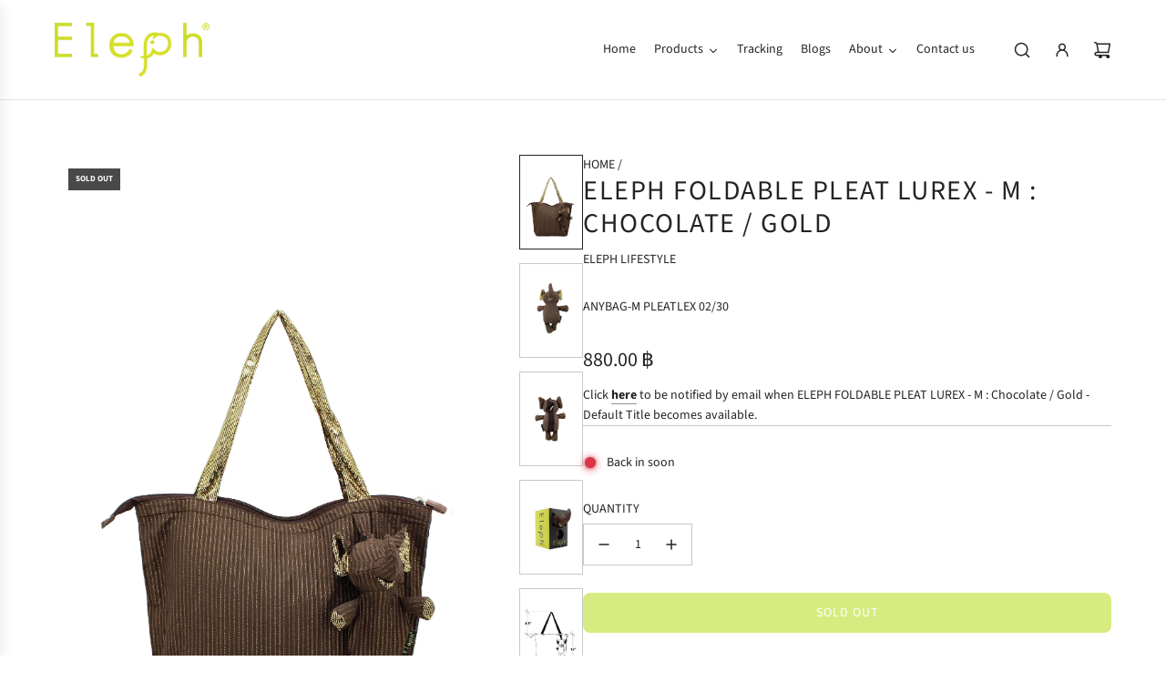

--- FILE ---
content_type: text/html; charset=utf-8
request_url: https://www.elephlifestyle.com/products/eleph-foldable-pleat-lurex-m-chocolate-gold
body_size: 34276
content:
<!doctype html>
<html class="no-js" lang="en">
<head>
  <!-- Basic page needs ================================================== -->
  <meta charset="utf-8"><meta http-equiv="X-UA-Compatible" content="IE=edge"><link rel="preconnect" href="https://fonts.shopifycdn.com" crossorigin><link href="//www.elephlifestyle.com/cdn/shop/t/9/assets/swiper-bundle.min.css?v=127370101718424465871738941341" rel="stylesheet" type="text/css" media="all" />
  <link href="//www.elephlifestyle.com/cdn/shop/t/9/assets/photoswipe.min.css?v=165459975419098386681738941343" rel="stylesheet" type="text/css" media="all" />
  <link href="//www.elephlifestyle.com/cdn/shop/t/9/assets/theme.min.css?v=163210442857690897761738941342" rel="stylesheet" type="text/css" media="all" />
  <link href="//www.elephlifestyle.com/cdn/shop/t/9/assets/custom.css?v=102493421877365237651738941341" rel="stylesheet" type="text/css" media="all" />

  

    <link rel="preload" as="font" href="//www.elephlifestyle.com/cdn/fonts/source_sans_pro/sourcesanspro_n4.50ae3e156aed9a794db7e94c4d00984c7b66616c.woff2" type="font/woff2" crossorigin>
    

    <link rel="preload" as="font" href="//www.elephlifestyle.com/cdn/fonts/source_sans_pro/sourcesanspro_n4.50ae3e156aed9a794db7e94c4d00984c7b66616c.woff2" type="font/woff2" crossorigin>
    
<!-- Title and description ================================================== -->
  <title>
    ELEPH FOLDABLE PLEAT LUREX - M : Chocolate / Gold &ndash; Eleph Lifestyle
  </title>

  
    <meta name="description" content="Elegant and simple is the key to this collection.  The material is brand new particularly made for &quot;Pleat&quot;.  The fabric is lightweight, durable with water resistant feature makes the collection a true companion for your travel and never go out of style.  Pleat Collection comes in special fun dual tone like fuchsia/red ">
  

  <!-- Helpers ================================================== -->
  <!-- /snippets/social-meta-tags.liquid -->


<meta property="og:site_name" content="Eleph Lifestyle">
<meta property="og:url" content="https://www.elephlifestyle.com/products/eleph-foldable-pleat-lurex-m-chocolate-gold">
<meta property="og:title" content="ELEPH FOLDABLE PLEAT LUREX - M : Chocolate / Gold">
<meta property="og:type" content="product">
<meta property="og:description" content="Elegant and simple is the key to this collection.  The material is brand new particularly made for &quot;Pleat&quot;.  The fabric is lightweight, durable with water resistant feature makes the collection a true companion for your travel and never go out of style.  Pleat Collection comes in special fun dual tone like fuchsia/red ">

  <meta property="og:price:amount" content="880.00">
  <meta property="og:price:currency" content="THB">

<meta property="og:image" content="http://www.elephlifestyle.com/cdn/shop/products/M_PLEATLUREX_Brown_001_880x586_Artboard3.jpg?v=1584420783"><meta property="og:image" content="http://www.elephlifestyle.com/cdn/shop/products/M_PLEATLUREX_Brown_002_880x586_Artboard3.jpg?v=1584420783"><meta property="og:image" content="http://www.elephlifestyle.com/cdn/shop/products/M_PLEATLUREX_Brown_003_880x586_Artboard3.jpg?v=1584420783">
<meta property="og:image:alt" content="ELEPH FOLDABLE PLEAT LUREX - M : Chocolate / Gold"><meta property="og:image:alt" content="ELEPH FOLDABLE PLEAT LUREX - M : Chocolate / Gold"><meta property="og:image:alt" content="ELEPH FOLDABLE PLEAT LUREX - M : Chocolate / Gold">
<meta property="og:image:secure_url" content="https://www.elephlifestyle.com/cdn/shop/products/M_PLEATLUREX_Brown_001_880x586_Artboard3.jpg?v=1584420783"><meta property="og:image:secure_url" content="https://www.elephlifestyle.com/cdn/shop/products/M_PLEATLUREX_Brown_002_880x586_Artboard3.jpg?v=1584420783"><meta property="og:image:secure_url" content="https://www.elephlifestyle.com/cdn/shop/products/M_PLEATLUREX_Brown_003_880x586_Artboard3.jpg?v=1584420783">


<meta name="x:card" content="summary_large_image">
<meta name="x:title" content="ELEPH FOLDABLE PLEAT LUREX - M : Chocolate / Gold">
<meta name="x:description" content="Elegant and simple is the key to this collection.  The material is brand new particularly made for &quot;Pleat&quot;.  The fabric is lightweight, durable with water resistant feature makes the collection a true companion for your travel and never go out of style.  Pleat Collection comes in special fun dual tone like fuchsia/red ">

  <link rel="canonical" href="https://www.elephlifestyle.com/products/eleph-foldable-pleat-lurex-m-chocolate-gold"/>
  <meta name="viewport" content="width=device-width, initial-scale=1, shrink-to-fit=no">
  <meta name="theme-color" content="#242424">

  <!-- CSS ================================================== -->
  <style>
/*============================================================================
  #Typography
==============================================================================*/






@font-face {
  font-family: "Source Sans Pro";
  font-weight: 400;
  font-style: normal;
  font-display: swap;
  src: url("//www.elephlifestyle.com/cdn/fonts/source_sans_pro/sourcesanspro_n4.50ae3e156aed9a794db7e94c4d00984c7b66616c.woff2") format("woff2"),
       url("//www.elephlifestyle.com/cdn/fonts/source_sans_pro/sourcesanspro_n4.d1662e048bd96ae7123e46600ff9744c0d84502d.woff") format("woff");
}

@font-face {
  font-family: "Source Sans Pro";
  font-weight: 400;
  font-style: normal;
  font-display: swap;
  src: url("//www.elephlifestyle.com/cdn/fonts/source_sans_pro/sourcesanspro_n4.50ae3e156aed9a794db7e94c4d00984c7b66616c.woff2") format("woff2"),
       url("//www.elephlifestyle.com/cdn/fonts/source_sans_pro/sourcesanspro_n4.d1662e048bd96ae7123e46600ff9744c0d84502d.woff") format("woff");
}


  @font-face {
  font-family: "Source Sans Pro";
  font-weight: 700;
  font-style: normal;
  font-display: swap;
  src: url("//www.elephlifestyle.com/cdn/fonts/source_sans_pro/sourcesanspro_n7.41cbad1715ffa6489ec3aab1c16fda6d5bdf2235.woff2") format("woff2"),
       url("//www.elephlifestyle.com/cdn/fonts/source_sans_pro/sourcesanspro_n7.01173495588557d2be0eb2bb2ecdf8e4f01cf917.woff") format("woff");
}




  @font-face {
  font-family: "Source Sans Pro";
  font-weight: 700;
  font-style: normal;
  font-display: swap;
  src: url("//www.elephlifestyle.com/cdn/fonts/source_sans_pro/sourcesanspro_n7.41cbad1715ffa6489ec3aab1c16fda6d5bdf2235.woff2") format("woff2"),
       url("//www.elephlifestyle.com/cdn/fonts/source_sans_pro/sourcesanspro_n7.01173495588557d2be0eb2bb2ecdf8e4f01cf917.woff") format("woff");
}




  @font-face {
  font-family: "Source Sans Pro";
  font-weight: 400;
  font-style: italic;
  font-display: swap;
  src: url("//www.elephlifestyle.com/cdn/fonts/source_sans_pro/sourcesanspro_i4.130f29b9baa0095b80aea9236ca9ef6ab0069c67.woff2") format("woff2"),
       url("//www.elephlifestyle.com/cdn/fonts/source_sans_pro/sourcesanspro_i4.6146c8c8ae7b8853ccbbc8b859fcf805016ee743.woff") format("woff");
}




  @font-face {
  font-family: "Source Sans Pro";
  font-weight: 700;
  font-style: italic;
  font-display: swap;
  src: url("//www.elephlifestyle.com/cdn/fonts/source_sans_pro/sourcesanspro_i7.98bb15b3a23880a6e1d86ade6dbb197526ff768d.woff2") format("woff2"),
       url("//www.elephlifestyle.com/cdn/fonts/source_sans_pro/sourcesanspro_i7.6274cea5e22a575d33653322a4399caadffb1338.woff") format("woff");
}









/*============================================================================
  #General Variables
==============================================================================*/

:root {

  --font-weight-normal: 400;
  --font-weight-bold: 700;
  --font-weight-header-bold: 700;

  --header-font-stack: "Source Sans Pro", sans-serif;
  --header-font-weight: 400;
  --header-font-style: normal;
  --header-text-size: 30;
  --header-text-size-px: 30px;
  --header-mobile-text-size-px: 22px;

  --header-font-case: uppercase;
  --header-font-size: 13;
  --header-font-size-px: 13px;

  --heading-spacing: 0.05em;
  --heading-line-height: 1.2;
  --heading-font-case: uppercase;
  --heading-font-stack: FontDrop;

  --body-font-stack: "Source Sans Pro", sans-serif;
  --body-font-weight: 400;
  --body-font-style: normal;

  --button-font-stack: "Source Sans Pro", sans-serif;
  --button-font-weight: 400;
  --button-font-style: normal;

  --label-font-stack: "Source Sans Pro", sans-serif;
  --label-font-weight: 400;
  --label-font-style: normal;
  --label-font-case: uppercase;
  --label-spacing: 0px;

  --navigation-font-stack: "Source Sans Pro", sans-serif;
  --navigation-font-weight: 400;
  --navigation-font-style: normal;
  --navigation-font-letter-spacing: normal;

  --base-font-size-int: 14;
  --base-font-size: 14px;

  --body-font-size-12-to-em: 0.86em;
  --body-font-size-16-to-em: 1.14em;
  --body-font-size-22-to-em: 1.57em;
  --body-font-size-28-to-em: 2.0em;
  --body-font-size-36-to-em: 2.57em;

  /* Heading Sizes */

  
  --h1-size: 38px;
  --h2-size: 30px;
  --h3-size: 26px;
  --h4-size: 23px;
  --h5-size: 19px;
  --h6-size: 16px;

  --sale-badge-color: #dc3545;
  --sold-out-badge-color: #494949;
  --custom-badge-color: #494949;
  --preorder-badge-color: #494949;
  --badge-font-color: #ffffff;

  --primary-btn-text-color: #ffffff;
  --primary-btn-text-color-opacity50: rgba(255, 255, 255, 0.5);
  --primary-btn-bg-color: #add800;
  --primary-btn-bg-color-opacity50: rgba(173, 216, 0, 0.5);

  --button-text-case: uppercase;
  --button-font-size: 14;
  --button-font-size-px: 14px;
  --button-text-spacing-px: 1px;

  
    --text-line-clamp: none;
  

  
    --alt-btn-border-radius: 0.5rem;
  

  --text-color: #242424;
  --text-color-lighten5: #313131;
  --text-color-lighten70: #d7d7d7;
  --text-color-transparent05: rgba(36, 36, 36, 0.05);
  --text-color-transparent10: rgba(36, 36, 36, 0.1);
  --text-color-transparent15: rgba(36, 36, 36, 0.15);
  --text-color-transparent25: rgba(36, 36, 36, 0.25);
  --text-color-transparent30: rgba(36, 36, 36, 0.3);
  --text-color-transparent40: rgba(36, 36, 36, 0.4);
  --text-color-transparent50: rgba(36, 36, 36, 0.5);
  --text-color-transparent5: rgba(36, 36, 36, 0.5);
  --text-color-transparent6: rgba(36, 36, 36, 0.6);
  --text-color-transparent7: rgba(36, 36, 36, 0.7);
  --text-color-transparent8: rgba(36, 36, 36, 0.8);

  
    --heading-xl-font-size: 28px;
    --heading-l-font-size: 22px;
    --subheading-font-size: 20px;
  

  
    --small-body-font-size: 12px;
  

  --link-color: #242424;
  --on-sale-color: #dc3545;

  --body-color: #ffffff;
  --body-color-darken10: #e6e6e6;
  --body-color-transparent00: rgba(255, 255, 255, 0);
  --body-color-transparent40: rgba(255, 255, 255, 0.4);
  --body-color-transparent50: rgba(255, 255, 255, 0.5);
  --body-color-transparent90: rgba(255, 255, 255, 0.9);

  --body-secondary-color: #ffffff;
  --body-secondary-color-transparent00: rgba(255, 255, 255, 0);
  --body-secondary-color-darken05: #f2f2f2;

  --color-primary-background: #ffffff;
  --color-primary-background-rgb: 255, 255, 255;
  --color-secondary-background: #ffffff;

  --border-color: rgba(36, 36, 36, 0.25);
  --link-border-color: rgba(36, 36, 36, 0.5);
  --border-color-darken10: #0a0a0a;
  --view-in-space-button-background: #f2f2f2;

  --header-color: #ffffff;
  --header-color-darken5: #f2f2f2;

  --header-border-color: #e6e5e7;

  --announcement-text-size: 13px;
  --announcement-text-spacing: 1px;

  --logo-font-size: 20px;

  --overlay-header-text-color: #FFFFFF;
  --nav-text-color: #242424;
  --nav-text-color-transparent10: rgba(36, 36, 36, 0.1);
  --nav-text-color-transparent30: rgba(36, 36, 36, 0.3);
  --nav-text-hover: #494949;

  --color-scheme-light-background: #f9f9fb;
  --color-scheme-light-background-transparent40: rgba(249, 249, 251, 0.4);
  --color-scheme-light-background-transparent50: rgba(249, 249, 251, 0.5);
  --color-scheme-light-background-lighten5: #ffffff;
  --color-scheme-light-background-rgb: 249, 249, 251;
  --color-scheme-light-text: #242424;
  --color-scheme-light-text-transparent10: rgba(36, 36, 36, 0.1);
  --color-scheme-light-text-transparent25: rgba(36, 36, 36, 0.25);
  --color-scheme-light-text-transparent40: rgba(36, 36, 36, 0.4);
  --color-scheme-light-text-transparent50: rgba(36, 36, 36, 0.5);
  --color-scheme-light-text-transparent60: rgba(36, 36, 36, 0.6);

  --color-scheme-feature-background: #969696;
  --color-scheme-feature-background-transparent40: rgba(150, 150, 150, 0.4);
  --color-scheme-feature-background-transparent50: rgba(150, 150, 150, 0.5);
  --color-scheme-feature-background-lighten5: #a3a3a3;
  --color-scheme-feature-background-rgb: 150, 150, 150;
  --color-scheme-feature-text: #FFFFFF;
  --color-scheme-feature-text-transparent10: rgba(255, 255, 255, 0.1);
  --color-scheme-feature-text-transparent25: rgba(255, 255, 255, 0.25);
  --color-scheme-feature-text-transparent40: rgba(255, 255, 255, 0.4);
  --color-scheme-feature-text-transparent50: rgba(255, 255, 255, 0.5);
  --color-scheme-feature-text-transparent60: rgba(255, 255, 255, 0.6);

  --homepage-sections-accent-secondary-color-transparent60: rgba(255, 255, 255, 0.6);

  --color-scheme-dark-background: #494949;
  --color-scheme-dark-background-transparent40: rgba(73, 73, 73, 0.4);
  --color-scheme-dark-background-transparent50: rgba(73, 73, 73, 0.5);
  --color-scheme-dark-background-rgb: 73, 73, 73;
  --color-scheme-dark-text: #ffffff;
  --color-scheme-dark-text-transparent10: rgba(255, 255, 255, 0.1);
  --color-scheme-dark-text-transparent25: rgba(255, 255, 255, 0.25);
  --color-scheme-dark-text-transparent40: rgba(255, 255, 255, 0.4);
  --color-scheme-dark-text-transparent50: rgba(255, 255, 255, 0.5);
  --color-scheme-dark-text-transparent60: rgba(255, 255, 255, 0.6);

  --filter-bg-color: rgba(36, 36, 36, 0.1);

  --menu-drawer-color: #ffffff;
  --menu-drawer-color-darken5: #f2f2f2;
  --menu-drawer-text-color: #242424;
  --menu-drawer-text-color-transparent10: rgba(36, 36, 36, 0.1);
  --menu-drawer-text-color-transparent30: rgba(36, 36, 36, 0.3);
  --menu-drawer-border-color: rgba(36, 36, 36, 0.25);
  --menu-drawer-text-hover-color: #494949;

  --cart-drawer-color: #ffffff;
  --cart-drawer-color-transparent50: rgba(255, 255, 255, 0.5);
  --cart-drawer-text-color: #242424;
  --cart-drawer-text-color-transparent10: rgba(36, 36, 36, 0.1);
  --cart-drawer-text-color-transparent25: rgba(36, 36, 36, 0.25);
  --cart-drawer-text-color-transparent40: rgba(36, 36, 36, 0.4);
  --cart-drawer-text-color-transparent50: rgba(36, 36, 36, 0.5);
  --cart-drawer-text-color-transparent70: rgba(36, 36, 36, 0.7);
  --cart-drawer-text-color-lighten10: #3e3e3e;
  --cart-drawer-border-color: rgba(36, 36, 36, 0.25);

  --success-color: #28a745;
  --error-color: #DC3545;
  --warning-color: #EB9247;

  /* Shop Pay Installments variables */
  --color-body: #ffffff;
  --color-bg: #ffffff;

  /* Checkbox */
  --checkbox-size: 16px;
  --inline-icon-size: 16px;
  --line-height-base: 1.6;

  /* Grid spacing */
  --grid-spacing: 5px;
  
    --grid-spacing-tight: 5px;
  
}
</style>


  <style data-shopify>
    *,
    *::before,
    *::after {
      box-sizing: inherit;
    }

    html {
      box-sizing: border-box;
      background-color: var(--body-color);
      height: 100%;
      margin: 0;
    }

    body {
      background-color: var(--body-color);
      min-height: 100%;
      margin: 0;
      display: grid;
      grid-template-rows: auto auto 1fr auto;
      grid-template-columns: 100%;
      overflow-x: hidden;
    }

    .sr-only {
      position: absolute;
      width: 1px;
      height: 1px;
      padding: 0;
      margin: -1px;
      overflow: hidden;
      clip: rect(0, 0, 0, 0);
      border: 0;
    }

    .sr-only-focusable:active, .sr-only-focusable:focus {
      position: static;
      width: auto;
      height: auto;
      margin: 0;
      overflow: visible;
      clip: auto;
    }
  </style>

  <!-- Header hook for plugins ================================================== -->
  <script>window.performance && window.performance.mark && window.performance.mark('shopify.content_for_header.start');</script><meta name="facebook-domain-verification" content="ok5nqvim0oxiq2mh40bewa3cl82bo0">
<meta name="google-site-verification" content="oYXGbvzaF1vkAQgnm2tizM0TVrUE3cuV2gb067pMpSo">
<meta id="shopify-digital-wallet" name="shopify-digital-wallet" content="/9156224/digital_wallets/dialog">
<link rel="alternate" hreflang="x-default" href="https://www.elephlifestyle.com/products/eleph-foldable-pleat-lurex-m-chocolate-gold">
<link rel="alternate" hreflang="th" href="https://www.elephlifestyle.com/th/products/eleph-foldable-pleat-lurex-m-chocolate-gold">
<link rel="alternate" hreflang="ko" href="https://www.elephlifestyle.com/ko/products/eleph-foldable-pleat-lurex-m-chocolate-gold">
<link rel="alternate" hreflang="ja" href="https://www.elephlifestyle.com/ja/products/eleph-foldable-pleat-lurex-m-chocolate-gold">
<link rel="alternate" hreflang="fr" href="https://www.elephlifestyle.com/fr/products/eleph-foldable-pleat-lurex-m-chocolate-gold">
<link rel="alternate" hreflang="zh-Hans-CN" href="https://www.elephlifestyle.com/zh-cn/products/eleph-foldable-pleat-lurex-m-chocolate-gold">
<link rel="alternate" type="application/json+oembed" href="https://www.elephlifestyle.com/products/eleph-foldable-pleat-lurex-m-chocolate-gold.oembed">
<script async="async" src="/checkouts/internal/preloads.js?locale=en-TH"></script>
<script id="shopify-features" type="application/json">{"accessToken":"3087275deb5b7a08e76f4d660ef3a63f","betas":["rich-media-storefront-analytics"],"domain":"www.elephlifestyle.com","predictiveSearch":true,"shopId":9156224,"locale":"en"}</script>
<script>var Shopify = Shopify || {};
Shopify.shop = "eleph-lifestyle.myshopify.com";
Shopify.locale = "en";
Shopify.currency = {"active":"THB","rate":"1.0"};
Shopify.country = "TH";
Shopify.theme = {"name":"Capital 33.7.0","id":140167020716,"schema_name":"Capital","schema_version":"33.7.0","theme_store_id":812,"role":"main"};
Shopify.theme.handle = "null";
Shopify.theme.style = {"id":null,"handle":null};
Shopify.cdnHost = "www.elephlifestyle.com/cdn";
Shopify.routes = Shopify.routes || {};
Shopify.routes.root = "/";</script>
<script type="module">!function(o){(o.Shopify=o.Shopify||{}).modules=!0}(window);</script>
<script>!function(o){function n(){var o=[];function n(){o.push(Array.prototype.slice.apply(arguments))}return n.q=o,n}var t=o.Shopify=o.Shopify||{};t.loadFeatures=n(),t.autoloadFeatures=n()}(window);</script>
<script id="shop-js-analytics" type="application/json">{"pageType":"product"}</script>
<script defer="defer" async type="module" src="//www.elephlifestyle.com/cdn/shopifycloud/shop-js/modules/v2/client.init-shop-cart-sync_DtuiiIyl.en.esm.js"></script>
<script defer="defer" async type="module" src="//www.elephlifestyle.com/cdn/shopifycloud/shop-js/modules/v2/chunk.common_CUHEfi5Q.esm.js"></script>
<script type="module">
  await import("//www.elephlifestyle.com/cdn/shopifycloud/shop-js/modules/v2/client.init-shop-cart-sync_DtuiiIyl.en.esm.js");
await import("//www.elephlifestyle.com/cdn/shopifycloud/shop-js/modules/v2/chunk.common_CUHEfi5Q.esm.js");

  window.Shopify.SignInWithShop?.initShopCartSync?.({"fedCMEnabled":true,"windoidEnabled":true});

</script>
<script>(function() {
  var isLoaded = false;
  function asyncLoad() {
    if (isLoaded) return;
    isLoaded = true;
    var urls = ["\/\/code.tidio.co\/dj248gtdlf7zdqmeppuptquha8etrzf4.js?shop=eleph-lifestyle.myshopify.com"];
    for (var i = 0; i < urls.length; i++) {
      var s = document.createElement('script');
      s.type = 'text/javascript';
      s.async = true;
      s.src = urls[i];
      var x = document.getElementsByTagName('script')[0];
      x.parentNode.insertBefore(s, x);
    }
  };
  if(window.attachEvent) {
    window.attachEvent('onload', asyncLoad);
  } else {
    window.addEventListener('load', asyncLoad, false);
  }
})();</script>
<script id="__st">var __st={"a":9156224,"offset":25200,"reqid":"2623e0c0-abdc-42dd-81c3-35e44c53d38d-1767517053","pageurl":"www.elephlifestyle.com\/products\/eleph-foldable-pleat-lurex-m-chocolate-gold","u":"9fd28bed02d1","p":"product","rtyp":"product","rid":4414445748291};</script>
<script>window.ShopifyPaypalV4VisibilityTracking = true;</script>
<script id="captcha-bootstrap">!function(){'use strict';const t='contact',e='account',n='new_comment',o=[[t,t],['blogs',n],['comments',n],[t,'customer']],c=[[e,'customer_login'],[e,'guest_login'],[e,'recover_customer_password'],[e,'create_customer']],r=t=>t.map((([t,e])=>`form[action*='/${t}']:not([data-nocaptcha='true']) input[name='form_type'][value='${e}']`)).join(','),a=t=>()=>t?[...document.querySelectorAll(t)].map((t=>t.form)):[];function s(){const t=[...o],e=r(t);return a(e)}const i='password',u='form_key',d=['recaptcha-v3-token','g-recaptcha-response','h-captcha-response',i],f=()=>{try{return window.sessionStorage}catch{return}},m='__shopify_v',_=t=>t.elements[u];function p(t,e,n=!1){try{const o=window.sessionStorage,c=JSON.parse(o.getItem(e)),{data:r}=function(t){const{data:e,action:n}=t;return t[m]||n?{data:e,action:n}:{data:t,action:n}}(c);for(const[e,n]of Object.entries(r))t.elements[e]&&(t.elements[e].value=n);n&&o.removeItem(e)}catch(o){console.error('form repopulation failed',{error:o})}}const l='form_type',E='cptcha';function T(t){t.dataset[E]=!0}const w=window,h=w.document,L='Shopify',v='ce_forms',y='captcha';let A=!1;((t,e)=>{const n=(g='f06e6c50-85a8-45c8-87d0-21a2b65856fe',I='https://cdn.shopify.com/shopifycloud/storefront-forms-hcaptcha/ce_storefront_forms_captcha_hcaptcha.v1.5.2.iife.js',D={infoText:'Protected by hCaptcha',privacyText:'Privacy',termsText:'Terms'},(t,e,n)=>{const o=w[L][v],c=o.bindForm;if(c)return c(t,g,e,D).then(n);var r;o.q.push([[t,g,e,D],n]),r=I,A||(h.body.append(Object.assign(h.createElement('script'),{id:'captcha-provider',async:!0,src:r})),A=!0)});var g,I,D;w[L]=w[L]||{},w[L][v]=w[L][v]||{},w[L][v].q=[],w[L][y]=w[L][y]||{},w[L][y].protect=function(t,e){n(t,void 0,e),T(t)},Object.freeze(w[L][y]),function(t,e,n,w,h,L){const[v,y,A,g]=function(t,e,n){const i=e?o:[],u=t?c:[],d=[...i,...u],f=r(d),m=r(i),_=r(d.filter((([t,e])=>n.includes(e))));return[a(f),a(m),a(_),s()]}(w,h,L),I=t=>{const e=t.target;return e instanceof HTMLFormElement?e:e&&e.form},D=t=>v().includes(t);t.addEventListener('submit',(t=>{const e=I(t);if(!e)return;const n=D(e)&&!e.dataset.hcaptchaBound&&!e.dataset.recaptchaBound,o=_(e),c=g().includes(e)&&(!o||!o.value);(n||c)&&t.preventDefault(),c&&!n&&(function(t){try{if(!f())return;!function(t){const e=f();if(!e)return;const n=_(t);if(!n)return;const o=n.value;o&&e.removeItem(o)}(t);const e=Array.from(Array(32),(()=>Math.random().toString(36)[2])).join('');!function(t,e){_(t)||t.append(Object.assign(document.createElement('input'),{type:'hidden',name:u})),t.elements[u].value=e}(t,e),function(t,e){const n=f();if(!n)return;const o=[...t.querySelectorAll(`input[type='${i}']`)].map((({name:t})=>t)),c=[...d,...o],r={};for(const[a,s]of new FormData(t).entries())c.includes(a)||(r[a]=s);n.setItem(e,JSON.stringify({[m]:1,action:t.action,data:r}))}(t,e)}catch(e){console.error('failed to persist form',e)}}(e),e.submit())}));const S=(t,e)=>{t&&!t.dataset[E]&&(n(t,e.some((e=>e===t))),T(t))};for(const o of['focusin','change'])t.addEventListener(o,(t=>{const e=I(t);D(e)&&S(e,y())}));const B=e.get('form_key'),M=e.get(l),P=B&&M;t.addEventListener('DOMContentLoaded',(()=>{const t=y();if(P)for(const e of t)e.elements[l].value===M&&p(e,B);[...new Set([...A(),...v().filter((t=>'true'===t.dataset.shopifyCaptcha))])].forEach((e=>S(e,t)))}))}(h,new URLSearchParams(w.location.search),n,t,e,['guest_login'])})(!0,!0)}();</script>
<script integrity="sha256-4kQ18oKyAcykRKYeNunJcIwy7WH5gtpwJnB7kiuLZ1E=" data-source-attribution="shopify.loadfeatures" defer="defer" src="//www.elephlifestyle.com/cdn/shopifycloud/storefront/assets/storefront/load_feature-a0a9edcb.js" crossorigin="anonymous"></script>
<script data-source-attribution="shopify.dynamic_checkout.dynamic.init">var Shopify=Shopify||{};Shopify.PaymentButton=Shopify.PaymentButton||{isStorefrontPortableWallets:!0,init:function(){window.Shopify.PaymentButton.init=function(){};var t=document.createElement("script");t.src="https://www.elephlifestyle.com/cdn/shopifycloud/portable-wallets/latest/portable-wallets.en.js",t.type="module",document.head.appendChild(t)}};
</script>
<script data-source-attribution="shopify.dynamic_checkout.buyer_consent">
  function portableWalletsHideBuyerConsent(e){var t=document.getElementById("shopify-buyer-consent"),n=document.getElementById("shopify-subscription-policy-button");t&&n&&(t.classList.add("hidden"),t.setAttribute("aria-hidden","true"),n.removeEventListener("click",e))}function portableWalletsShowBuyerConsent(e){var t=document.getElementById("shopify-buyer-consent"),n=document.getElementById("shopify-subscription-policy-button");t&&n&&(t.classList.remove("hidden"),t.removeAttribute("aria-hidden"),n.addEventListener("click",e))}window.Shopify?.PaymentButton&&(window.Shopify.PaymentButton.hideBuyerConsent=portableWalletsHideBuyerConsent,window.Shopify.PaymentButton.showBuyerConsent=portableWalletsShowBuyerConsent);
</script>
<script data-source-attribution="shopify.dynamic_checkout.cart.bootstrap">document.addEventListener("DOMContentLoaded",(function(){function t(){return document.querySelector("shopify-accelerated-checkout-cart, shopify-accelerated-checkout")}if(t())Shopify.PaymentButton.init();else{new MutationObserver((function(e,n){t()&&(Shopify.PaymentButton.init(),n.disconnect())})).observe(document.body,{childList:!0,subtree:!0})}}));
</script>

<script>window.performance && window.performance.mark && window.performance.mark('shopify.content_for_header.end');</script>

  <script defer src="//www.elephlifestyle.com/cdn/shop/t/9/assets/eventBus.js?v=100401504747444416941738941343"></script>

  <script type="text/javascript">
		window.wetheme = {
			name: 'Flow',
			webcomponentRegistry: {
        registry: {},
				checkScriptLoaded: function(key) {
					return window.wetheme.webcomponentRegistry.registry[key] ? true : false
				},
        register: function(registration) {
            if(!window.wetheme.webcomponentRegistry.checkScriptLoaded(registration.key)) {
              window.wetheme.webcomponentRegistry.registry[registration.key] = registration
            }
        }
      }
    };
	</script>

  

  

  <script>document.documentElement.className = document.documentElement.className.replace('no-js', 'js');</script>
<!-- BEGIN app block: shopify://apps/tinyseo/blocks/product-json-ld-embed/0605268f-f7c4-4e95-b560-e43df7d59ae4 -->
<!-- END app block --><!-- BEGIN app block: shopify://apps/tinyseo/blocks/breadcrumbs-json-ld-embed/0605268f-f7c4-4e95-b560-e43df7d59ae4 -->
<!-- END app block --><!-- BEGIN app block: shopify://apps/instafeed/blocks/head-block/c447db20-095d-4a10-9725-b5977662c9d5 --><link rel="preconnect" href="https://cdn.nfcube.com/">
<link rel="preconnect" href="https://scontent.cdninstagram.com/">


  <script>
    document.addEventListener('DOMContentLoaded', function () {
      let instafeedScript = document.createElement('script');

      
        instafeedScript.src = 'https://storage.nfcube.com/instafeed-15c5d0eff0d2765c5cea55829c3d36bf.js';
      

      document.body.appendChild(instafeedScript);
    });
  </script>





<!-- END app block --><link href="https://monorail-edge.shopifysvc.com" rel="dns-prefetch">
<script>(function(){if ("sendBeacon" in navigator && "performance" in window) {try {var session_token_from_headers = performance.getEntriesByType('navigation')[0].serverTiming.find(x => x.name == '_s').description;} catch {var session_token_from_headers = undefined;}var session_cookie_matches = document.cookie.match(/_shopify_s=([^;]*)/);var session_token_from_cookie = session_cookie_matches && session_cookie_matches.length === 2 ? session_cookie_matches[1] : "";var session_token = session_token_from_headers || session_token_from_cookie || "";function handle_abandonment_event(e) {var entries = performance.getEntries().filter(function(entry) {return /monorail-edge.shopifysvc.com/.test(entry.name);});if (!window.abandonment_tracked && entries.length === 0) {window.abandonment_tracked = true;var currentMs = Date.now();var navigation_start = performance.timing.navigationStart;var payload = {shop_id: 9156224,url: window.location.href,navigation_start,duration: currentMs - navigation_start,session_token,page_type: "product"};window.navigator.sendBeacon("https://monorail-edge.shopifysvc.com/v1/produce", JSON.stringify({schema_id: "online_store_buyer_site_abandonment/1.1",payload: payload,metadata: {event_created_at_ms: currentMs,event_sent_at_ms: currentMs}}));}}window.addEventListener('pagehide', handle_abandonment_event);}}());</script>
<script id="web-pixels-manager-setup">(function e(e,d,r,n,o){if(void 0===o&&(o={}),!Boolean(null===(a=null===(i=window.Shopify)||void 0===i?void 0:i.analytics)||void 0===a?void 0:a.replayQueue)){var i,a;window.Shopify=window.Shopify||{};var t=window.Shopify;t.analytics=t.analytics||{};var s=t.analytics;s.replayQueue=[],s.publish=function(e,d,r){return s.replayQueue.push([e,d,r]),!0};try{self.performance.mark("wpm:start")}catch(e){}var l=function(){var e={modern:/Edge?\/(1{2}[4-9]|1[2-9]\d|[2-9]\d{2}|\d{4,})\.\d+(\.\d+|)|Firefox\/(1{2}[4-9]|1[2-9]\d|[2-9]\d{2}|\d{4,})\.\d+(\.\d+|)|Chrom(ium|e)\/(9{2}|\d{3,})\.\d+(\.\d+|)|(Maci|X1{2}).+ Version\/(15\.\d+|(1[6-9]|[2-9]\d|\d{3,})\.\d+)([,.]\d+|)( \(\w+\)|)( Mobile\/\w+|) Safari\/|Chrome.+OPR\/(9{2}|\d{3,})\.\d+\.\d+|(CPU[ +]OS|iPhone[ +]OS|CPU[ +]iPhone|CPU IPhone OS|CPU iPad OS)[ +]+(15[._]\d+|(1[6-9]|[2-9]\d|\d{3,})[._]\d+)([._]\d+|)|Android:?[ /-](13[3-9]|1[4-9]\d|[2-9]\d{2}|\d{4,})(\.\d+|)(\.\d+|)|Android.+Firefox\/(13[5-9]|1[4-9]\d|[2-9]\d{2}|\d{4,})\.\d+(\.\d+|)|Android.+Chrom(ium|e)\/(13[3-9]|1[4-9]\d|[2-9]\d{2}|\d{4,})\.\d+(\.\d+|)|SamsungBrowser\/([2-9]\d|\d{3,})\.\d+/,legacy:/Edge?\/(1[6-9]|[2-9]\d|\d{3,})\.\d+(\.\d+|)|Firefox\/(5[4-9]|[6-9]\d|\d{3,})\.\d+(\.\d+|)|Chrom(ium|e)\/(5[1-9]|[6-9]\d|\d{3,})\.\d+(\.\d+|)([\d.]+$|.*Safari\/(?![\d.]+ Edge\/[\d.]+$))|(Maci|X1{2}).+ Version\/(10\.\d+|(1[1-9]|[2-9]\d|\d{3,})\.\d+)([,.]\d+|)( \(\w+\)|)( Mobile\/\w+|) Safari\/|Chrome.+OPR\/(3[89]|[4-9]\d|\d{3,})\.\d+\.\d+|(CPU[ +]OS|iPhone[ +]OS|CPU[ +]iPhone|CPU IPhone OS|CPU iPad OS)[ +]+(10[._]\d+|(1[1-9]|[2-9]\d|\d{3,})[._]\d+)([._]\d+|)|Android:?[ /-](13[3-9]|1[4-9]\d|[2-9]\d{2}|\d{4,})(\.\d+|)(\.\d+|)|Mobile Safari.+OPR\/([89]\d|\d{3,})\.\d+\.\d+|Android.+Firefox\/(13[5-9]|1[4-9]\d|[2-9]\d{2}|\d{4,})\.\d+(\.\d+|)|Android.+Chrom(ium|e)\/(13[3-9]|1[4-9]\d|[2-9]\d{2}|\d{4,})\.\d+(\.\d+|)|Android.+(UC? ?Browser|UCWEB|U3)[ /]?(15\.([5-9]|\d{2,})|(1[6-9]|[2-9]\d|\d{3,})\.\d+)\.\d+|SamsungBrowser\/(5\.\d+|([6-9]|\d{2,})\.\d+)|Android.+MQ{2}Browser\/(14(\.(9|\d{2,})|)|(1[5-9]|[2-9]\d|\d{3,})(\.\d+|))(\.\d+|)|K[Aa][Ii]OS\/(3\.\d+|([4-9]|\d{2,})\.\d+)(\.\d+|)/},d=e.modern,r=e.legacy,n=navigator.userAgent;return n.match(d)?"modern":n.match(r)?"legacy":"unknown"}(),u="modern"===l?"modern":"legacy",c=(null!=n?n:{modern:"",legacy:""})[u],f=function(e){return[e.baseUrl,"/wpm","/b",e.hashVersion,"modern"===e.buildTarget?"m":"l",".js"].join("")}({baseUrl:d,hashVersion:r,buildTarget:u}),m=function(e){var d=e.version,r=e.bundleTarget,n=e.surface,o=e.pageUrl,i=e.monorailEndpoint;return{emit:function(e){var a=e.status,t=e.errorMsg,s=(new Date).getTime(),l=JSON.stringify({metadata:{event_sent_at_ms:s},events:[{schema_id:"web_pixels_manager_load/3.1",payload:{version:d,bundle_target:r,page_url:o,status:a,surface:n,error_msg:t},metadata:{event_created_at_ms:s}}]});if(!i)return console&&console.warn&&console.warn("[Web Pixels Manager] No Monorail endpoint provided, skipping logging."),!1;try{return self.navigator.sendBeacon.bind(self.navigator)(i,l)}catch(e){}var u=new XMLHttpRequest;try{return u.open("POST",i,!0),u.setRequestHeader("Content-Type","text/plain"),u.send(l),!0}catch(e){return console&&console.warn&&console.warn("[Web Pixels Manager] Got an unhandled error while logging to Monorail."),!1}}}}({version:r,bundleTarget:l,surface:e.surface,pageUrl:self.location.href,monorailEndpoint:e.monorailEndpoint});try{o.browserTarget=l,function(e){var d=e.src,r=e.async,n=void 0===r||r,o=e.onload,i=e.onerror,a=e.sri,t=e.scriptDataAttributes,s=void 0===t?{}:t,l=document.createElement("script"),u=document.querySelector("head"),c=document.querySelector("body");if(l.async=n,l.src=d,a&&(l.integrity=a,l.crossOrigin="anonymous"),s)for(var f in s)if(Object.prototype.hasOwnProperty.call(s,f))try{l.dataset[f]=s[f]}catch(e){}if(o&&l.addEventListener("load",o),i&&l.addEventListener("error",i),u)u.appendChild(l);else{if(!c)throw new Error("Did not find a head or body element to append the script");c.appendChild(l)}}({src:f,async:!0,onload:function(){if(!function(){var e,d;return Boolean(null===(d=null===(e=window.Shopify)||void 0===e?void 0:e.analytics)||void 0===d?void 0:d.initialized)}()){var d=window.webPixelsManager.init(e)||void 0;if(d){var r=window.Shopify.analytics;r.replayQueue.forEach((function(e){var r=e[0],n=e[1],o=e[2];d.publishCustomEvent(r,n,o)})),r.replayQueue=[],r.publish=d.publishCustomEvent,r.visitor=d.visitor,r.initialized=!0}}},onerror:function(){return m.emit({status:"failed",errorMsg:"".concat(f," has failed to load")})},sri:function(e){var d=/^sha384-[A-Za-z0-9+/=]+$/;return"string"==typeof e&&d.test(e)}(c)?c:"",scriptDataAttributes:o}),m.emit({status:"loading"})}catch(e){m.emit({status:"failed",errorMsg:(null==e?void 0:e.message)||"Unknown error"})}}})({shopId: 9156224,storefrontBaseUrl: "https://www.elephlifestyle.com",extensionsBaseUrl: "https://extensions.shopifycdn.com/cdn/shopifycloud/web-pixels-manager",monorailEndpoint: "https://monorail-edge.shopifysvc.com/unstable/produce_batch",surface: "storefront-renderer",enabledBetaFlags: ["2dca8a86","a0d5f9d2"],webPixelsConfigList: [{"id":"926941356","configuration":"{\"webPixelName\":\"Judge.me\"}","eventPayloadVersion":"v1","runtimeContext":"STRICT","scriptVersion":"34ad157958823915625854214640f0bf","type":"APP","apiClientId":683015,"privacyPurposes":["ANALYTICS"],"dataSharingAdjustments":{"protectedCustomerApprovalScopes":["read_customer_email","read_customer_name","read_customer_personal_data","read_customer_phone"]}},{"id":"652411052","configuration":"{\"myshopifyDomain\":\"eleph-lifestyle.myshopify.com\"}","eventPayloadVersion":"v1","runtimeContext":"STRICT","scriptVersion":"23b97d18e2aa74363140dc29c9284e87","type":"APP","apiClientId":2775569,"privacyPurposes":["ANALYTICS","MARKETING","SALE_OF_DATA"],"dataSharingAdjustments":{"protectedCustomerApprovalScopes":["read_customer_address","read_customer_email","read_customer_name","read_customer_phone","read_customer_personal_data"]}},{"id":"428310700","configuration":"{\"config\":\"{\\\"pixel_id\\\":\\\"G-F8P1BV2QBL\\\",\\\"target_country\\\":\\\"TH\\\",\\\"gtag_events\\\":[{\\\"type\\\":\\\"search\\\",\\\"action_label\\\":\\\"G-F8P1BV2QBL\\\"},{\\\"type\\\":\\\"begin_checkout\\\",\\\"action_label\\\":\\\"G-F8P1BV2QBL\\\"},{\\\"type\\\":\\\"view_item\\\",\\\"action_label\\\":[\\\"G-F8P1BV2QBL\\\",\\\"MC-WHJJX9SH9Y\\\"]},{\\\"type\\\":\\\"purchase\\\",\\\"action_label\\\":[\\\"G-F8P1BV2QBL\\\",\\\"MC-WHJJX9SH9Y\\\"]},{\\\"type\\\":\\\"page_view\\\",\\\"action_label\\\":[\\\"G-F8P1BV2QBL\\\",\\\"MC-WHJJX9SH9Y\\\"]},{\\\"type\\\":\\\"add_payment_info\\\",\\\"action_label\\\":\\\"G-F8P1BV2QBL\\\"},{\\\"type\\\":\\\"add_to_cart\\\",\\\"action_label\\\":\\\"G-F8P1BV2QBL\\\"}],\\\"enable_monitoring_mode\\\":false}\"}","eventPayloadVersion":"v1","runtimeContext":"OPEN","scriptVersion":"b2a88bafab3e21179ed38636efcd8a93","type":"APP","apiClientId":1780363,"privacyPurposes":[],"dataSharingAdjustments":{"protectedCustomerApprovalScopes":["read_customer_address","read_customer_email","read_customer_name","read_customer_personal_data","read_customer_phone"]}},{"id":"200573100","configuration":"{\"pixel_id\":\"354136161874181\",\"pixel_type\":\"facebook_pixel\",\"metaapp_system_user_token\":\"-\"}","eventPayloadVersion":"v1","runtimeContext":"OPEN","scriptVersion":"ca16bc87fe92b6042fbaa3acc2fbdaa6","type":"APP","apiClientId":2329312,"privacyPurposes":["ANALYTICS","MARKETING","SALE_OF_DATA"],"dataSharingAdjustments":{"protectedCustomerApprovalScopes":["read_customer_address","read_customer_email","read_customer_name","read_customer_personal_data","read_customer_phone"]}},{"id":"shopify-app-pixel","configuration":"{}","eventPayloadVersion":"v1","runtimeContext":"STRICT","scriptVersion":"0450","apiClientId":"shopify-pixel","type":"APP","privacyPurposes":["ANALYTICS","MARKETING"]},{"id":"shopify-custom-pixel","eventPayloadVersion":"v1","runtimeContext":"LAX","scriptVersion":"0450","apiClientId":"shopify-pixel","type":"CUSTOM","privacyPurposes":["ANALYTICS","MARKETING"]}],isMerchantRequest: false,initData: {"shop":{"name":"Eleph Lifestyle","paymentSettings":{"currencyCode":"THB"},"myshopifyDomain":"eleph-lifestyle.myshopify.com","countryCode":"TH","storefrontUrl":"https:\/\/www.elephlifestyle.com"},"customer":null,"cart":null,"checkout":null,"productVariants":[{"price":{"amount":880.0,"currencyCode":"THB"},"product":{"title":"ELEPH FOLDABLE PLEAT LUREX - M : Chocolate \/ Gold","vendor":"Eleph Lifestyle","id":"4414445748291","untranslatedTitle":"ELEPH FOLDABLE PLEAT LUREX - M : Chocolate \/ Gold","url":"\/products\/eleph-foldable-pleat-lurex-m-chocolate-gold","type":"Bag"},"id":"31465670443075","image":{"src":"\/\/www.elephlifestyle.com\/cdn\/shop\/products\/M_PLEATLUREX_Brown_001_880x586_Artboard3.jpg?v=1584420783"},"sku":"ANYBAG-M PLEATLEX 02\/30","title":"Default Title","untranslatedTitle":"Default Title"}],"purchasingCompany":null},},"https://www.elephlifestyle.com/cdn","da62cc92w68dfea28pcf9825a4m392e00d0",{"modern":"","legacy":""},{"shopId":"9156224","storefrontBaseUrl":"https:\/\/www.elephlifestyle.com","extensionBaseUrl":"https:\/\/extensions.shopifycdn.com\/cdn\/shopifycloud\/web-pixels-manager","surface":"storefront-renderer","enabledBetaFlags":"[\"2dca8a86\", \"a0d5f9d2\"]","isMerchantRequest":"false","hashVersion":"da62cc92w68dfea28pcf9825a4m392e00d0","publish":"custom","events":"[[\"page_viewed\",{}],[\"product_viewed\",{\"productVariant\":{\"price\":{\"amount\":880.0,\"currencyCode\":\"THB\"},\"product\":{\"title\":\"ELEPH FOLDABLE PLEAT LUREX - M : Chocolate \/ Gold\",\"vendor\":\"Eleph Lifestyle\",\"id\":\"4414445748291\",\"untranslatedTitle\":\"ELEPH FOLDABLE PLEAT LUREX - M : Chocolate \/ Gold\",\"url\":\"\/products\/eleph-foldable-pleat-lurex-m-chocolate-gold\",\"type\":\"Bag\"},\"id\":\"31465670443075\",\"image\":{\"src\":\"\/\/www.elephlifestyle.com\/cdn\/shop\/products\/M_PLEATLUREX_Brown_001_880x586_Artboard3.jpg?v=1584420783\"},\"sku\":\"ANYBAG-M PLEATLEX 02\/30\",\"title\":\"Default Title\",\"untranslatedTitle\":\"Default Title\"}}]]"});</script><script>
  window.ShopifyAnalytics = window.ShopifyAnalytics || {};
  window.ShopifyAnalytics.meta = window.ShopifyAnalytics.meta || {};
  window.ShopifyAnalytics.meta.currency = 'THB';
  var meta = {"product":{"id":4414445748291,"gid":"gid:\/\/shopify\/Product\/4414445748291","vendor":"Eleph Lifestyle","type":"Bag","handle":"eleph-foldable-pleat-lurex-m-chocolate-gold","variants":[{"id":31465670443075,"price":88000,"name":"ELEPH FOLDABLE PLEAT LUREX - M : Chocolate \/ Gold","public_title":null,"sku":"ANYBAG-M PLEATLEX 02\/30"}],"remote":false},"page":{"pageType":"product","resourceType":"product","resourceId":4414445748291,"requestId":"2623e0c0-abdc-42dd-81c3-35e44c53d38d-1767517053"}};
  for (var attr in meta) {
    window.ShopifyAnalytics.meta[attr] = meta[attr];
  }
</script>
<script class="analytics">
  (function () {
    var customDocumentWrite = function(content) {
      var jquery = null;

      if (window.jQuery) {
        jquery = window.jQuery;
      } else if (window.Checkout && window.Checkout.$) {
        jquery = window.Checkout.$;
      }

      if (jquery) {
        jquery('body').append(content);
      }
    };

    var hasLoggedConversion = function(token) {
      if (token) {
        return document.cookie.indexOf('loggedConversion=' + token) !== -1;
      }
      return false;
    }

    var setCookieIfConversion = function(token) {
      if (token) {
        var twoMonthsFromNow = new Date(Date.now());
        twoMonthsFromNow.setMonth(twoMonthsFromNow.getMonth() + 2);

        document.cookie = 'loggedConversion=' + token + '; expires=' + twoMonthsFromNow;
      }
    }

    var trekkie = window.ShopifyAnalytics.lib = window.trekkie = window.trekkie || [];
    if (trekkie.integrations) {
      return;
    }
    trekkie.methods = [
      'identify',
      'page',
      'ready',
      'track',
      'trackForm',
      'trackLink'
    ];
    trekkie.factory = function(method) {
      return function() {
        var args = Array.prototype.slice.call(arguments);
        args.unshift(method);
        trekkie.push(args);
        return trekkie;
      };
    };
    for (var i = 0; i < trekkie.methods.length; i++) {
      var key = trekkie.methods[i];
      trekkie[key] = trekkie.factory(key);
    }
    trekkie.load = function(config) {
      trekkie.config = config || {};
      trekkie.config.initialDocumentCookie = document.cookie;
      var first = document.getElementsByTagName('script')[0];
      var script = document.createElement('script');
      script.type = 'text/javascript';
      script.onerror = function(e) {
        var scriptFallback = document.createElement('script');
        scriptFallback.type = 'text/javascript';
        scriptFallback.onerror = function(error) {
                var Monorail = {
      produce: function produce(monorailDomain, schemaId, payload) {
        var currentMs = new Date().getTime();
        var event = {
          schema_id: schemaId,
          payload: payload,
          metadata: {
            event_created_at_ms: currentMs,
            event_sent_at_ms: currentMs
          }
        };
        return Monorail.sendRequest("https://" + monorailDomain + "/v1/produce", JSON.stringify(event));
      },
      sendRequest: function sendRequest(endpointUrl, payload) {
        // Try the sendBeacon API
        if (window && window.navigator && typeof window.navigator.sendBeacon === 'function' && typeof window.Blob === 'function' && !Monorail.isIos12()) {
          var blobData = new window.Blob([payload], {
            type: 'text/plain'
          });

          if (window.navigator.sendBeacon(endpointUrl, blobData)) {
            return true;
          } // sendBeacon was not successful

        } // XHR beacon

        var xhr = new XMLHttpRequest();

        try {
          xhr.open('POST', endpointUrl);
          xhr.setRequestHeader('Content-Type', 'text/plain');
          xhr.send(payload);
        } catch (e) {
          console.log(e);
        }

        return false;
      },
      isIos12: function isIos12() {
        return window.navigator.userAgent.lastIndexOf('iPhone; CPU iPhone OS 12_') !== -1 || window.navigator.userAgent.lastIndexOf('iPad; CPU OS 12_') !== -1;
      }
    };
    Monorail.produce('monorail-edge.shopifysvc.com',
      'trekkie_storefront_load_errors/1.1',
      {shop_id: 9156224,
      theme_id: 140167020716,
      app_name: "storefront",
      context_url: window.location.href,
      source_url: "//www.elephlifestyle.com/cdn/s/trekkie.storefront.8f32c7f0b513e73f3235c26245676203e1209161.min.js"});

        };
        scriptFallback.async = true;
        scriptFallback.src = '//www.elephlifestyle.com/cdn/s/trekkie.storefront.8f32c7f0b513e73f3235c26245676203e1209161.min.js';
        first.parentNode.insertBefore(scriptFallback, first);
      };
      script.async = true;
      script.src = '//www.elephlifestyle.com/cdn/s/trekkie.storefront.8f32c7f0b513e73f3235c26245676203e1209161.min.js';
      first.parentNode.insertBefore(script, first);
    };
    trekkie.load(
      {"Trekkie":{"appName":"storefront","development":false,"defaultAttributes":{"shopId":9156224,"isMerchantRequest":null,"themeId":140167020716,"themeCityHash":"17433272556229690965","contentLanguage":"en","currency":"THB","eventMetadataId":"46986408-4116-48d8-a5e8-a7de2daf2fb6"},"isServerSideCookieWritingEnabled":true,"monorailRegion":"shop_domain","enabledBetaFlags":["65f19447"]},"Session Attribution":{},"S2S":{"facebookCapiEnabled":true,"source":"trekkie-storefront-renderer","apiClientId":580111}}
    );

    var loaded = false;
    trekkie.ready(function() {
      if (loaded) return;
      loaded = true;

      window.ShopifyAnalytics.lib = window.trekkie;

      var originalDocumentWrite = document.write;
      document.write = customDocumentWrite;
      try { window.ShopifyAnalytics.merchantGoogleAnalytics.call(this); } catch(error) {};
      document.write = originalDocumentWrite;

      window.ShopifyAnalytics.lib.page(null,{"pageType":"product","resourceType":"product","resourceId":4414445748291,"requestId":"2623e0c0-abdc-42dd-81c3-35e44c53d38d-1767517053","shopifyEmitted":true});

      var match = window.location.pathname.match(/checkouts\/(.+)\/(thank_you|post_purchase)/)
      var token = match? match[1]: undefined;
      if (!hasLoggedConversion(token)) {
        setCookieIfConversion(token);
        window.ShopifyAnalytics.lib.track("Viewed Product",{"currency":"THB","variantId":31465670443075,"productId":4414445748291,"productGid":"gid:\/\/shopify\/Product\/4414445748291","name":"ELEPH FOLDABLE PLEAT LUREX - M : Chocolate \/ Gold","price":"880.00","sku":"ANYBAG-M PLEATLEX 02\/30","brand":"Eleph Lifestyle","variant":null,"category":"Bag","nonInteraction":true,"remote":false},undefined,undefined,{"shopifyEmitted":true});
      window.ShopifyAnalytics.lib.track("monorail:\/\/trekkie_storefront_viewed_product\/1.1",{"currency":"THB","variantId":31465670443075,"productId":4414445748291,"productGid":"gid:\/\/shopify\/Product\/4414445748291","name":"ELEPH FOLDABLE PLEAT LUREX - M : Chocolate \/ Gold","price":"880.00","sku":"ANYBAG-M PLEATLEX 02\/30","brand":"Eleph Lifestyle","variant":null,"category":"Bag","nonInteraction":true,"remote":false,"referer":"https:\/\/www.elephlifestyle.com\/products\/eleph-foldable-pleat-lurex-m-chocolate-gold"});
      }
    });


        var eventsListenerScript = document.createElement('script');
        eventsListenerScript.async = true;
        eventsListenerScript.src = "//www.elephlifestyle.com/cdn/shopifycloud/storefront/assets/shop_events_listener-3da45d37.js";
        document.getElementsByTagName('head')[0].appendChild(eventsListenerScript);

})();</script>
  <script>
  if (!window.ga || (window.ga && typeof window.ga !== 'function')) {
    window.ga = function ga() {
      (window.ga.q = window.ga.q || []).push(arguments);
      if (window.Shopify && window.Shopify.analytics && typeof window.Shopify.analytics.publish === 'function') {
        window.Shopify.analytics.publish("ga_stub_called", {}, {sendTo: "google_osp_migration"});
      }
      console.error("Shopify's Google Analytics stub called with:", Array.from(arguments), "\nSee https://help.shopify.com/manual/promoting-marketing/pixels/pixel-migration#google for more information.");
    };
    if (window.Shopify && window.Shopify.analytics && typeof window.Shopify.analytics.publish === 'function') {
      window.Shopify.analytics.publish("ga_stub_initialized", {}, {sendTo: "google_osp_migration"});
    }
  }
</script>
<script
  defer
  src="https://www.elephlifestyle.com/cdn/shopifycloud/perf-kit/shopify-perf-kit-2.1.2.min.js"
  data-application="storefront-renderer"
  data-shop-id="9156224"
  data-render-region="gcp-us-central1"
  data-page-type="product"
  data-theme-instance-id="140167020716"
  data-theme-name="Capital"
  data-theme-version="33.7.0"
  data-monorail-region="shop_domain"
  data-resource-timing-sampling-rate="10"
  data-shs="true"
  data-shs-beacon="true"
  data-shs-export-with-fetch="true"
  data-shs-logs-sample-rate="1"
  data-shs-beacon-endpoint="https://www.elephlifestyle.com/api/collect"
></script>
</head>


<body id="eleph-foldable-pleat-lurex-m-chocolate-gold" class="template-product page-fade ">
  <a class="btn skip-to-content-link sr-only" href="#MainContent">
    Skip to content
  </a>

  <noscript><link href="//www.elephlifestyle.com/cdn/shop/t/9/assets/swiper-bundle.min.css?v=127370101718424465871738941341" rel="stylesheet" type="text/css" media="all" /></noscript>
  <noscript><link href="//www.elephlifestyle.com/cdn/shop/t/9/assets/photoswipe.min.css?v=165459975419098386681738941343" rel="stylesheet" type="text/css" media="all" /></noscript>
  
  	<noscript><link href="//www.elephlifestyle.com/cdn/shop/t/9/assets/animate.min.css?v=68297775102622399721738941343" rel="stylesheet" type="text/css" media="all" /></noscript>
  
  <noscript><link href="//www.elephlifestyle.com/cdn/shop/t/9/assets/custom.css?v=102493421877365237651738941341" rel="stylesheet" type="text/css" media="all" /></noscript>

  
  <safe-load-scripts class="hidden">
    <script src="//www.elephlifestyle.com/cdn/shop/t/9/assets/component-cart-quantity.js?v=9607346282266633731738941343" type="module" defer="defer" data-flow-load-key="component-cart-quantity"></script>
  </safe-load-scripts>
  <safe-load-scripts class="hidden">
    <script src="//www.elephlifestyle.com/cdn/shop/t/9/assets/component-cart-update.js?v=38903525079000161031738941341" type="module" defer="defer" data-flow-load-key="component-cart-update"></script>
  </safe-load-scripts>
  
    

<style>
  

  
    .dynamic-section-button--drawer-filled {
      color: #ffffff !important;
      background-color: #add800;
    }
  

  
</style>

    

<style>
  

  
    .dynamic-section-button--drawer-outlined {
      color: #add800 !important;
      border: 1px solid #add800 !important;
    }
  

  
</style>

  

  
  
    <safe-load-scripts class="hidden">
      <script src="//www.elephlifestyle.com/cdn/shop/t/9/assets/component-cart-drawer.js?v=65263691251320179841738941342" type="module" defer="defer" data-flow-load-key="component-cart-drawer"></script>
    </safe-load-scripts>
    <safe-load-scripts class="hidden">
      <script src="//www.elephlifestyle.com/cdn/shop/t/9/assets/component-cart-update-modal.js?v=86464604851413727601738941342" type="module" defer="defer" data-flow-load-key="component-cart-update-modal"></script>
    </safe-load-scripts>
    
      <safe-load-scripts class="hidden">
        <script src="//www.elephlifestyle.com/cdn/shop/t/9/assets/component-cart-recommendations.js?v=151411547966132855211738941342" type="module" defer="defer" data-flow-load-key="component-cart-recommendations"></script>
      </safe-load-scripts>
      
    

<cart-drawer
  aria-modal="true"
  role="dialog"
  aria-hidden="true"
  class="global-drawer"
  data-drawer-position="right"
>
  <span data-drawer-close class="global-drawer__overlay"></span>
  <div class="global-drawer__content">

    <header class="global-drawer__sticky-header">
      <button
        data-drawer-close
        type="button"
        aria-label="Close"
        class="global-drawer__close"
      >
        <span class="fallback-text">Close</span>
        




    <svg viewBox="0 0 20 20" fill="none" xmlns="http://www.w3.org/2000/svg" width="20" height="20"><path d="M5.63086 14.3692L10 10L14.3692 14.3692M14.3692 5.63086L9.99919 10L5.63086 5.63086" stroke="currentColor" stroke-width="1.5" stroke-linecap="round" stroke-linejoin="round"/></svg>
  
      </button>
      <div data-cart-dynamic-content="cart-header">
        <h3 class="cart-drawer__heading">Cart (0)</h3>
      </div>
    </header>

    <div
      class="global-drawer__body global-drawer__body--with-padding cart-drawer__body"
      data-cart-dynamic-content="cart-body"
      data-cart-scroll-element
    >
      <div class="global-drawer__body--content">
        

          <div class="cart-drawer__empty-container">
            
              <div class="cart-drawer__empty-message text-link-animated">Your cart is currently empty.</div>
            

            <div class="cart-drawer__empty-btn-container">
              
                <a class="btn dynamic-section-button--drawer-filled cart-drawer__empty-btn" href="/collections/all">Return to shop</a>
              
            </div>
          </div>
        

        

        
      </div>
    </div>

    <div class="global-drawer__sticky-bottom" data-cart-dynamic-content="cart-footer">

      

    </div>
  </div>
</cart-drawer>
  

  
  <div class="right-drawer-vue">
  
  <wetheme-right-drawer
    search-url="/search/suggest.json"
    is-predictive="true"
    search-collections=""
    language-url="/"
  >
  </wetheme-right-drawer>
</div>
<script type="text/x-template" id="wetheme-right-drawer-template">
  <div>
    <transition name="drawer-right">
      <div :class="[type === 'page' ? 'display-flex' : '']" class="drawer drawer--right drawer--cart" v-if="isOpen" ref="drawerRight">
        <div :class="[type === 'page' ? 'display-flex' : '', 'drawer__header', 'sitewide--title-wrapper']">
          <div class="drawer__close js-drawer-close">
            <button type="button" class="icon-fallback-text standalone-icon--wrapper" aria-label="Close" ref="drawerClose" v-on:click="close">
              <span class="fallback-text">Close</span>
              




    <svg viewBox="0 0 20 20" fill="none" xmlns="http://www.w3.org/2000/svg" width="20" height="20"><path d="M5.63086 14.3692L10 10L14.3692 14.3692M14.3692 5.63086L9.99919 10L5.63086 5.63086" stroke="currentColor" stroke-width="1.5" stroke-linecap="round" stroke-linejoin="round"/></svg>
  
            </button>
          </div>
          <input ref="drawerFocus" tabindex="-1" aria-hidden="true" class="sr-only" />
          <div :class="[type === 'page' ? 'remove-margin' : '', 'drawer__title', 'h2', 'true']">
            <span class="sr-only" v-if="type === 'page'">Size guide</span>
            <span v-if="type === 'search'">Search</span>
          </div>
        </div>

        

        <div id="SearchContainer" v-if="type === 'search'">
          <div class="search-drawer">
            <div class="input-group">
              <span class="input-group-btn">
                <button aria-label="Search" type="submit" class="search-input--btn icon-fallback-text standalone-icon--wrapper" v-on:click="onSearchSubmit" tabindex="0">
                  




    <svg viewBox="0 0 20 20" fill="none" xmlns="http://www.w3.org/2000/svg" width="20" height="20"><path d="M14.1667 14.1667L17.5 17.5M2.5 9.16667C2.5 10.9348 3.20238 12.6305 4.45262 13.8807C5.70286 15.131 7.39856 15.8333 9.16667 15.8333C10.9348 15.8333 12.6305 15.131 13.8807 13.8807C15.131 12.6305 15.8333 10.9348 15.8333 9.16667C15.8333 7.39856 15.131 5.70286 13.8807 4.45262C12.6305 3.20238 10.9348 2.5 9.16667 2.5C7.39856 2.5 5.70286 3.20238 4.45262 4.45262C3.20238 5.70286 2.5 7.39856 2.5 9.16667Z" stroke="currentColor" stroke-width="1.5" stroke-linecap="round" stroke-linejoin="round"/></svg>
  
                  <span class="fallback-text">Search</span>
                </button>
              </span>
              <div class="search-input-group">
                <input
                  type="search" name="q" id="search-input" placeholder="Search our store"
                  class="input-group-field" aria-label="Search our store" autocomplete="off" autocorrect="off" spellcheck="false" ref="searchText"
                  v-model="searchQuery" @keydown.enter="onSearchSubmit"
                />
                <button type="button" aria-label="Clear" class="search-drawer--clear icon-fallback-text standalone-icon--wrapper" v-if="searchQuery.length > 0" v-on:click="clearSearchInput">
                  <span class="fallback-text">Clear</span>
                  




    <svg viewBox="0 0 20 20" fill="none" xmlns="http://www.w3.org/2000/svg" width="20" height="20"><path d="M5.63086 14.3692L10 10L14.3692 14.3692M14.3692 5.63086L9.99919 10L5.63086 5.63086" stroke="currentColor" stroke-width="1.5" stroke-linecap="round" stroke-linejoin="round"/></svg>
  
                </button>
              </div>
            </div>
            <div class="wrapper-padded">
              <div id="search-results" class="grid-uniform">
                <div v-if="searching" class="search-loading standalone-icon--wrapper loading-state-icon">
                  




    <svg viewBox="0 0 25 24" fill="none" xmlns="http://www.w3.org/2000/svg" width="20" height="20" class="spin flex-full"> <g clip-path="url(#clip0_3605_47041)"> <path d="M12.5 23C6.42487 23 1.5 18.0751 1.5 12C1.5 5.92487 6.42487 1 12.5 1C18.5751 1 23.5 5.92487 23.5 12C23.5 15.1767 22.1534 18.0388 20 20.0468" stroke="currentColor" stroke-width="1.5" stroke-linecap="round"/></g><defs><clipPath id="clip0_3605_47041"><rect width="24" height="24" fill="none" transform="translate(0.5)"/></clipPath></defs></svg>
  <span class="sr-only">loading...</span>
                </div>
                <div v-text="searchSummary" v-if="!searching"></div>
                <div class="search-results__meta top" v-if="searchHasResults">
                  <div class="search-results__meta-view-all"><span id="search-show-more" class="search-show-more--btn"><a v-bind:href="searchPageUrlWithQuery">View all results</a></span></div>
                </div>
                <div class="" v-for="group in searchGroups" v-if="!searching">
                  <h2 v-text="group.name" v-if="group.results.length"></h2>
                  <div class="indiv-search-listing-grid" v-for="result in group.results">
                    <div class="grid">
                      <div class="grid__item large--one-fifth live-search--image" v-if="result.featured_image">
                        <a v-bind:href="`${result.url}`" v-bind:title="result.title">
                          <span v-if="result.featured_image.url">
                            <img
                              class="theme-img" 
                              loading="lazy"
                              v-bind:src="result.featured_image.url"
                              v-bind:alt="result.featured_image.alt"
                            />
                          </span>
                        </a>
                      </div>
                      <div class="grid__item line-search-content" :class="(result.image || result.featured_image) ? 'large--four-fifths' : 'large--one-whole'">
                        
                        <h5>
                          <a v-bind:href="`${result.url}`" v-html="result.title ? result.title : result.styled_text"></a>
                        </h5>
                        <div v-if="!result.available && group.name == 'Products'">Sold out</div>
                        
                        <div v-if="result.price" v-html="result.price"></div>
                        
                      </div>
                    </div>
                    <span class="search-drawer-separator" v-if="group.results.length"><hr /></span>
                  </div>
                </div>
                <div class="search-results__meta bottom" v-if="searchHasResults">
                  <div class="search-results__meta-view-all"><span id="search-show-more" class="search-show-more--btn"><a v-bind:href="searchPageUrlWithQuery">View all results</a></span></div>
                </div>
              </div>
            </div>
          </div>
        </div>

        <div id="PageContainer" v-if="type === 'page'">
          <div ref="pageContent"></div>
        </div>
      </div>
    </transition>
  </div>
</script>


  <div id="DrawerOverlay" class="drawer-overlay"></div>
  <div id="ThemeModal" class="theme-modal width--modal"></div>

  <div 
    id="PageContainer" 
    data-editor-open="false" 
    data-cart-action="go_to_or_open_cart" 
    data-cart-type="drawer" 
    data-language-url="/" 
    data-show-currency-code="false"
    data-currency-code="THB"
  >
    <div class="no-js disclaimer">
      <p>This store requires javascript to be enabled for some features to work correctly.</p>
    </div>

    <!-- BEGIN sections: header-group -->
<div id="shopify-section-sections--17608052506796__header" class="shopify-section shopify-section-group-header-group header-section">

<link href="//www.elephlifestyle.com/cdn/shop/t/9/assets/component-mobile-menu.min.css?v=148026101938595006301738941342" rel="stylesheet" type="text/css" media="all" />




























<noscript>
  
  <ul class="no-js-mobile-menu nav-link-animated">
  
    
      <li>
        <a href="/">Home</a>
      </li>
    
  
    
      <li>
        <a href="#">Foldable Bags</a>
        <ul>
          
            
              <li>
                <a href="#">ELEPH</a>
                <ul>
                  
                    <li>
                      <a href="/collections/eleph-foldable-l-1">Foldable Bag L</a>
                    </li>
                  
                    <li>
                      <a href="/collections/eleph-foldable-bag-m">Foldable Bag M</a>
                    </li>
                  
                    <li>
                      <a href="/collections/eleph-origami-easy-bag">Origami Easy Bag</a>
                    </li>
                  
                    <li>
                      <a href="/collections/eleph-foldable-bag-backpack">Backpack</a>
                    </li>
                  
                    <li>
                      <a href="/collections/eleph-tote">Tote Bag</a>
                    </li>
                  
                    <li>
                      <a href="/collections/eleph-pouch">Pouch Bag</a>
                    </li>
                  
                    <li>
                      <a href="/collections/eleph-accessory">Accessory Bag</a>
                    </li>
                  
                    <li>
                      <a href="/collections/eleph-easy-bag-1">Easy Bag</a>
                    </li>
                  
                </ul>
              </li>
            
          
            
              <li>
                <a href="#">TUK TUK</a>
                <ul>
                  
                    <li>
                      <a href="/collections/tuk-tuk-foldable-bag-l">Foldable Bag L</a>
                    </li>
                  
                    <li>
                      <a href="/collections/tuk-tuk-easy-bag">Easy Bag</a>
                    </li>
                  
                </ul>
              </li>
            
          
        </ul>
      </li>
    
  
    
      <li>
        <a href="#">Bags</a>
        <ul>
          
            
              <li>
                <a href="#">ELEPH</a>
                <ul>
                  
                    <li>
                      <a href="/collections/eleph-cross-body">Crossbody </a>
                    </li>
                  
                    <li>
                      <a href="/collections/eleph-backpack">Backpack</a>
                    </li>
                  
                    <li>
                      <a href="/collections/andy-tote-bag">Origami Andy Tote Bag Pleat</a>
                    </li>
                  
                    <li>
                      <a href="/collections/working-bag">Origami Working Bag Pleat</a>
                    </li>
                  
                    <li>
                      <a href="/collections/eleph-origami-crossbody-pleat">Origami Crossbody Bag Pleat</a>
                    </li>
                  
                    <li>
                      <a href="/collections/eleph-origami-mobile-bag-pleat">Origami Mobile Bag Pleat</a>
                    </li>
                  
                    <li>
                      <a href="/collections/eleph-crochet">Crochet</a>
                    </li>
                  
                    <li>
                      <a href="/collections/neila-bag">Neila Bag</a>
                    </li>
                  
                    <li>
                      <a href="/collections/fischer-bag">Fischer Bag</a>
                    </li>
                  
                </ul>
              </li>
            
          
        </ul>
      </li>
    
  
    
      <li>
        <a href="#">Small Accessories and Gift</a>
        <ul>
          
            
              <li>
                <a href="#">ELEPH</a>
                <ul>
                  
                    <li>
                      <a href="/collections/eleph-t-shirts">T-shirts</a>
                    </li>
                  
                    <li>
                      <a href="/collections/wind-jacket">Wind breaker</a>
                    </li>
                  
                    <li>
                      <a href="/collections/eleph-caps">Caps</a>
                    </li>
                  
                    <li>
                      <a href="/collections/eleph-hats">Hats</a>
                    </li>
                  
                    <li>
                      <a href="/collections/disco-doll-8">Disco Doll 8&quot;</a>
                    </li>
                  
                    <li>
                      <a href="/collections/disco-key-chian">Key ring</a>
                    </li>
                  
                    <li>
                      <a href="/collections/wrap-cloth">Wrap cloth</a>
                    </li>
                  
                    <li>
                      <a href="/collections/eleph-other">Other</a>
                    </li>
                  
                </ul>
              </li>
            
          
            
              <li>
                <a href="#">TUK TUK</a>
                <ul>
                  
                    <li>
                      <a href="/collections/tuk-tuk-t-shirt">T-shirts</a>
                    </li>
                  
                    <li>
                      <a href="/collections/tuk-tuk-clipnote">Clipnote</a>
                    </li>
                  
                    <li>
                      <a href="/collections/tuk-tuk-postcard">Other</a>
                    </li>
                  
                </ul>
              </li>
            
          
        </ul>
      </li>
    
  
    
      <li>
        <a href="/collections/for-kids">For Kids</a>
        <ul>
          
            
              <li>
                <a href="#">ELEPH</a>
                <ul>
                  
                    <li>
                      <a href="/collections/plush-doll">Plush Doll</a>
                    </li>
                  
                    <li>
                      <a href="/collections/eleph-sleepy-doll">Sleepy Doll</a>
                    </li>
                  
                    <li>
                      <a href="/collections/eleph-neck-pillow">Neck Pillow</a>
                    </li>
                  
                    <li>
                      <a href="/collections/eleph-doll-backpack">Doll Backpack</a>
                    </li>
                  
                    <li>
                      <a href="/collections/fur-doll-magnet">Fur Doll Magnet</a>
                    </li>
                  
                    <li>
                      <a href="/collections/fur-doll-keyring">Fur Doll Keyring</a>
                    </li>
                  
                </ul>
              </li>
            
          
        </ul>
      </li>
    
  
    
      <li>
        <a href="https://track.thailandpost.co.th/">Tracking</a>
      </li>
    
  
    
      <li>
        <a href="/blogs/news">Blogs</a>
      </li>
    
  
    
      <li>
        <a href="#">About</a>
        <ul>
          
            
              <li>
                <a href="/pages/who-we-are">Who we are</a>
              </li>
            
          
            
              <li>
                <a href="/pages/store-location">Eleph location</a>
              </li>
            
          
        </ul>
      </li>
    
  
    
      <li>
        <a href="/pages/contact-us">Contact us</a>
      </li>
    
  
</ul>
</noscript>

<style data-shopify>
  .default-menu-drawer-text-color {
    color: var(--menu-drawer-text-color);
  }

  
</style>

<div
  class="header-section--wrapper"
  data-wetheme-section-type="header"
  data-wetheme-section-id="sections--17608052506796__header"
  data-header-sticky="false"
  data-header-overlay="false"
>
  <div id="NavDrawerOverlay" class="drawer-overlay"></div>
  <div id="NavDrawer" class="drawer drawer--left" inert>

    <div class="mobile-nav-grid-container">
      <div class="mobile-nav__logo-title">
        <div class="mobile-nav__logo-title--inner">
          <a href="#" class="mobile-menu--close-btn standalone-icon--wrapper" aria-label="Close menu" role="button">
            




    <svg viewBox="0 0 20 20" fill="none" xmlns="http://www.w3.org/2000/svg" width="20" height="20"><path d="M5.63086 14.3692L10 10L14.3692 14.3692M14.3692 5.63086L9.99919 10L5.63086 5.63086" stroke="currentColor" stroke-width="1.5" stroke-linecap="round" stroke-linejoin="round"/></svg>
  
          </a>
        </div>
      </div>

      <!-- begin mobile-nav -->
      <ul class="mobile-nav mobile-nav--main">
        
        
          
          
            <li class="mobile-nav__item top-level">
              
                <a href="/" class="mobile-nav__link">Home</a>
              
            </li>
          
        
          
          
            <li class="mobile-nav__item top-level" aria-haspopup="true">
              <div class="mobile-nav__has-sublist">
                <a href="#" class="mobile-nav__link">Foldable Bags</a>
                <div class="mobile-nav__toggle">
                  <button type="button" class="icon-fallback-text mobile-nav__toggle-open standalone-icon--wrapper touch-target icon-no-padding" aria-label="See more">
                    




    <svg viewBox="0 0 20 20" fill="none" xmlns="http://www.w3.org/2000/svg" width="16" height="16" aria-hidden="true"><path d="M5.5 7.5L10.5 12.5L15.5 7.5" stroke="currentColor" stroke-width="1.5" stroke-linecap="round" stroke-linejoin="round"/></svg>
  
                  </button>
                  <button type="button" class="icon-fallback-text mobile-nav__toggle-close standalone-icon--wrapper touch-target icon-no-padding" aria-label="Close menu">
                    




    <svg viewBox="0 0 20 20" fill="none" xmlns="http://www.w3.org/2000/svg" width="16" height="16" aria-hidden="true"><path d="M5.5 12.5L10.5 7.5L15.5 12.5" stroke="currentColor" stroke-width="1.5" stroke-linecap="round" stroke-linejoin="round"/></svg>  
  
                  </button>
                </div>
              </div>
              <ul class="mobile-nav__sublist">
                
                  
                    <li class="mobile-nav__item ">
                      <div class="mobile-nav__has-sublist">
                        <a href="#" class="mobile-nav__link">ELEPH</a>
                        <div class="mobile-nav__toggle">
                          <button type="button" class="icon-fallback-text mobile-nav__toggle-open standalone-icon--wrapper touch-target icon-no-padding" name="See more">
                            




    <svg viewBox="0 0 20 20" fill="none" xmlns="http://www.w3.org/2000/svg" width="16" height="16" aria-hidden="true"><path d="M5.5 7.5L10.5 12.5L15.5 7.5" stroke="currentColor" stroke-width="1.5" stroke-linecap="round" stroke-linejoin="round"/></svg>
  
                            <span class="fallback-text">See more</span>
                          </button>
                          <button type="button" class="icon-fallback-text mobile-nav__toggle-close standalone-icon--wrapper touch-target icon-no-padding" name="Close menu">
                            




    <svg viewBox="0 0 20 20" fill="none" xmlns="http://www.w3.org/2000/svg" width="16" height="16" aria-hidden="true"><path d="M5.5 12.5L10.5 7.5L15.5 12.5" stroke="currentColor" stroke-width="1.5" stroke-linecap="round" stroke-linejoin="round"/></svg>  
  
                            <span class="fallback-text">Close menu</span>
                          </button>
                        </div>
                      </div>
                      <ul class="mobile-nav__sublist">
                        
                          <li class="mobile-nav__item">
                            <a href="/collections/eleph-foldable-l-1" class="mobile-nav__link">Foldable Bag L</a>
                          </li>
                        
                          <li class="mobile-nav__item">
                            <a href="/collections/eleph-foldable-bag-m" class="mobile-nav__link">Foldable Bag M</a>
                          </li>
                        
                          <li class="mobile-nav__item">
                            <a href="/collections/eleph-origami-easy-bag" class="mobile-nav__link">Origami Easy Bag</a>
                          </li>
                        
                          <li class="mobile-nav__item">
                            <a href="/collections/eleph-foldable-bag-backpack" class="mobile-nav__link">Backpack</a>
                          </li>
                        
                          <li class="mobile-nav__item">
                            <a href="/collections/eleph-tote" class="mobile-nav__link">Tote Bag</a>
                          </li>
                        
                          <li class="mobile-nav__item">
                            <a href="/collections/eleph-pouch" class="mobile-nav__link">Pouch Bag</a>
                          </li>
                        
                          <li class="mobile-nav__item">
                            <a href="/collections/eleph-accessory" class="mobile-nav__link">Accessory Bag</a>
                          </li>
                        
                          <li class="mobile-nav__item">
                            <a href="/collections/eleph-easy-bag-1" class="mobile-nav__link">Easy Bag</a>
                          </li>
                        
                      </ul>
                    </li>
                  
                
                  
                    <li class="mobile-nav__item ">
                      <div class="mobile-nav__has-sublist">
                        <a href="#" class="mobile-nav__link">TUK TUK</a>
                        <div class="mobile-nav__toggle">
                          <button type="button" class="icon-fallback-text mobile-nav__toggle-open standalone-icon--wrapper touch-target icon-no-padding" name="See more">
                            




    <svg viewBox="0 0 20 20" fill="none" xmlns="http://www.w3.org/2000/svg" width="16" height="16" aria-hidden="true"><path d="M5.5 7.5L10.5 12.5L15.5 7.5" stroke="currentColor" stroke-width="1.5" stroke-linecap="round" stroke-linejoin="round"/></svg>
  
                            <span class="fallback-text">See more</span>
                          </button>
                          <button type="button" class="icon-fallback-text mobile-nav__toggle-close standalone-icon--wrapper touch-target icon-no-padding" name="Close menu">
                            




    <svg viewBox="0 0 20 20" fill="none" xmlns="http://www.w3.org/2000/svg" width="16" height="16" aria-hidden="true"><path d="M5.5 12.5L10.5 7.5L15.5 12.5" stroke="currentColor" stroke-width="1.5" stroke-linecap="round" stroke-linejoin="round"/></svg>  
  
                            <span class="fallback-text">Close menu</span>
                          </button>
                        </div>
                      </div>
                      <ul class="mobile-nav__sublist">
                        
                          <li class="mobile-nav__item">
                            <a href="/collections/tuk-tuk-foldable-bag-l" class="mobile-nav__link">Foldable Bag L</a>
                          </li>
                        
                          <li class="mobile-nav__item">
                            <a href="/collections/tuk-tuk-easy-bag" class="mobile-nav__link">Easy Bag</a>
                          </li>
                        
                      </ul>
                    </li>
                  
                

                
              </ul>
            </li>
          
        
          
          
            <li class="mobile-nav__item top-level" aria-haspopup="true">
              <div class="mobile-nav__has-sublist">
                <a href="#" class="mobile-nav__link">Bags</a>
                <div class="mobile-nav__toggle">
                  <button type="button" class="icon-fallback-text mobile-nav__toggle-open standalone-icon--wrapper touch-target icon-no-padding" aria-label="See more">
                    




    <svg viewBox="0 0 20 20" fill="none" xmlns="http://www.w3.org/2000/svg" width="16" height="16" aria-hidden="true"><path d="M5.5 7.5L10.5 12.5L15.5 7.5" stroke="currentColor" stroke-width="1.5" stroke-linecap="round" stroke-linejoin="round"/></svg>
  
                  </button>
                  <button type="button" class="icon-fallback-text mobile-nav__toggle-close standalone-icon--wrapper touch-target icon-no-padding" aria-label="Close menu">
                    




    <svg viewBox="0 0 20 20" fill="none" xmlns="http://www.w3.org/2000/svg" width="16" height="16" aria-hidden="true"><path d="M5.5 12.5L10.5 7.5L15.5 12.5" stroke="currentColor" stroke-width="1.5" stroke-linecap="round" stroke-linejoin="round"/></svg>  
  
                  </button>
                </div>
              </div>
              <ul class="mobile-nav__sublist">
                
                  
                    <li class="mobile-nav__item ">
                      <div class="mobile-nav__has-sublist">
                        <a href="#" class="mobile-nav__link">ELEPH</a>
                        <div class="mobile-nav__toggle">
                          <button type="button" class="icon-fallback-text mobile-nav__toggle-open standalone-icon--wrapper touch-target icon-no-padding" name="See more">
                            




    <svg viewBox="0 0 20 20" fill="none" xmlns="http://www.w3.org/2000/svg" width="16" height="16" aria-hidden="true"><path d="M5.5 7.5L10.5 12.5L15.5 7.5" stroke="currentColor" stroke-width="1.5" stroke-linecap="round" stroke-linejoin="round"/></svg>
  
                            <span class="fallback-text">See more</span>
                          </button>
                          <button type="button" class="icon-fallback-text mobile-nav__toggle-close standalone-icon--wrapper touch-target icon-no-padding" name="Close menu">
                            




    <svg viewBox="0 0 20 20" fill="none" xmlns="http://www.w3.org/2000/svg" width="16" height="16" aria-hidden="true"><path d="M5.5 12.5L10.5 7.5L15.5 12.5" stroke="currentColor" stroke-width="1.5" stroke-linecap="round" stroke-linejoin="round"/></svg>  
  
                            <span class="fallback-text">Close menu</span>
                          </button>
                        </div>
                      </div>
                      <ul class="mobile-nav__sublist">
                        
                          <li class="mobile-nav__item">
                            <a href="/collections/eleph-cross-body" class="mobile-nav__link">Crossbody </a>
                          </li>
                        
                          <li class="mobile-nav__item">
                            <a href="/collections/eleph-backpack" class="mobile-nav__link">Backpack</a>
                          </li>
                        
                          <li class="mobile-nav__item">
                            <a href="/collections/andy-tote-bag" class="mobile-nav__link">Origami Andy Tote Bag Pleat</a>
                          </li>
                        
                          <li class="mobile-nav__item">
                            <a href="/collections/working-bag" class="mobile-nav__link">Origami Working Bag Pleat</a>
                          </li>
                        
                          <li class="mobile-nav__item">
                            <a href="/collections/eleph-origami-crossbody-pleat" class="mobile-nav__link">Origami Crossbody Bag Pleat</a>
                          </li>
                        
                          <li class="mobile-nav__item">
                            <a href="/collections/eleph-origami-mobile-bag-pleat" class="mobile-nav__link">Origami Mobile Bag Pleat</a>
                          </li>
                        
                          <li class="mobile-nav__item">
                            <a href="/collections/eleph-crochet" class="mobile-nav__link">Crochet</a>
                          </li>
                        
                          <li class="mobile-nav__item">
                            <a href="/collections/neila-bag" class="mobile-nav__link">Neila Bag</a>
                          </li>
                        
                          <li class="mobile-nav__item">
                            <a href="/collections/fischer-bag" class="mobile-nav__link">Fischer Bag</a>
                          </li>
                        
                      </ul>
                    </li>
                  
                

                
              </ul>
            </li>
          
        
          
          
            <li class="mobile-nav__item top-level" aria-haspopup="true">
              <div class="mobile-nav__has-sublist">
                <a href="#" class="mobile-nav__link">Small Accessories and Gift</a>
                <div class="mobile-nav__toggle">
                  <button type="button" class="icon-fallback-text mobile-nav__toggle-open standalone-icon--wrapper touch-target icon-no-padding" aria-label="See more">
                    




    <svg viewBox="0 0 20 20" fill="none" xmlns="http://www.w3.org/2000/svg" width="16" height="16" aria-hidden="true"><path d="M5.5 7.5L10.5 12.5L15.5 7.5" stroke="currentColor" stroke-width="1.5" stroke-linecap="round" stroke-linejoin="round"/></svg>
  
                  </button>
                  <button type="button" class="icon-fallback-text mobile-nav__toggle-close standalone-icon--wrapper touch-target icon-no-padding" aria-label="Close menu">
                    




    <svg viewBox="0 0 20 20" fill="none" xmlns="http://www.w3.org/2000/svg" width="16" height="16" aria-hidden="true"><path d="M5.5 12.5L10.5 7.5L15.5 12.5" stroke="currentColor" stroke-width="1.5" stroke-linecap="round" stroke-linejoin="round"/></svg>  
  
                  </button>
                </div>
              </div>
              <ul class="mobile-nav__sublist">
                
                  
                    <li class="mobile-nav__item ">
                      <div class="mobile-nav__has-sublist">
                        <a href="#" class="mobile-nav__link">ELEPH</a>
                        <div class="mobile-nav__toggle">
                          <button type="button" class="icon-fallback-text mobile-nav__toggle-open standalone-icon--wrapper touch-target icon-no-padding" name="See more">
                            




    <svg viewBox="0 0 20 20" fill="none" xmlns="http://www.w3.org/2000/svg" width="16" height="16" aria-hidden="true"><path d="M5.5 7.5L10.5 12.5L15.5 7.5" stroke="currentColor" stroke-width="1.5" stroke-linecap="round" stroke-linejoin="round"/></svg>
  
                            <span class="fallback-text">See more</span>
                          </button>
                          <button type="button" class="icon-fallback-text mobile-nav__toggle-close standalone-icon--wrapper touch-target icon-no-padding" name="Close menu">
                            




    <svg viewBox="0 0 20 20" fill="none" xmlns="http://www.w3.org/2000/svg" width="16" height="16" aria-hidden="true"><path d="M5.5 12.5L10.5 7.5L15.5 12.5" stroke="currentColor" stroke-width="1.5" stroke-linecap="round" stroke-linejoin="round"/></svg>  
  
                            <span class="fallback-text">Close menu</span>
                          </button>
                        </div>
                      </div>
                      <ul class="mobile-nav__sublist">
                        
                          <li class="mobile-nav__item">
                            <a href="/collections/eleph-t-shirts" class="mobile-nav__link">T-shirts</a>
                          </li>
                        
                          <li class="mobile-nav__item">
                            <a href="/collections/wind-jacket" class="mobile-nav__link">Wind breaker</a>
                          </li>
                        
                          <li class="mobile-nav__item">
                            <a href="/collections/eleph-caps" class="mobile-nav__link">Caps</a>
                          </li>
                        
                          <li class="mobile-nav__item">
                            <a href="/collections/eleph-hats" class="mobile-nav__link">Hats</a>
                          </li>
                        
                          <li class="mobile-nav__item">
                            <a href="/collections/disco-doll-8" class="mobile-nav__link">Disco Doll 8&quot;</a>
                          </li>
                        
                          <li class="mobile-nav__item">
                            <a href="/collections/disco-key-chian" class="mobile-nav__link">Key ring</a>
                          </li>
                        
                          <li class="mobile-nav__item">
                            <a href="/collections/wrap-cloth" class="mobile-nav__link">Wrap cloth</a>
                          </li>
                        
                          <li class="mobile-nav__item">
                            <a href="/collections/eleph-other" class="mobile-nav__link">Other</a>
                          </li>
                        
                      </ul>
                    </li>
                  
                
                  
                    <li class="mobile-nav__item ">
                      <div class="mobile-nav__has-sublist">
                        <a href="#" class="mobile-nav__link">TUK TUK</a>
                        <div class="mobile-nav__toggle">
                          <button type="button" class="icon-fallback-text mobile-nav__toggle-open standalone-icon--wrapper touch-target icon-no-padding" name="See more">
                            




    <svg viewBox="0 0 20 20" fill="none" xmlns="http://www.w3.org/2000/svg" width="16" height="16" aria-hidden="true"><path d="M5.5 7.5L10.5 12.5L15.5 7.5" stroke="currentColor" stroke-width="1.5" stroke-linecap="round" stroke-linejoin="round"/></svg>
  
                            <span class="fallback-text">See more</span>
                          </button>
                          <button type="button" class="icon-fallback-text mobile-nav__toggle-close standalone-icon--wrapper touch-target icon-no-padding" name="Close menu">
                            




    <svg viewBox="0 0 20 20" fill="none" xmlns="http://www.w3.org/2000/svg" width="16" height="16" aria-hidden="true"><path d="M5.5 12.5L10.5 7.5L15.5 12.5" stroke="currentColor" stroke-width="1.5" stroke-linecap="round" stroke-linejoin="round"/></svg>  
  
                            <span class="fallback-text">Close menu</span>
                          </button>
                        </div>
                      </div>
                      <ul class="mobile-nav__sublist">
                        
                          <li class="mobile-nav__item">
                            <a href="/collections/tuk-tuk-t-shirt" class="mobile-nav__link">T-shirts</a>
                          </li>
                        
                          <li class="mobile-nav__item">
                            <a href="/collections/tuk-tuk-clipnote" class="mobile-nav__link">Clipnote</a>
                          </li>
                        
                          <li class="mobile-nav__item">
                            <a href="/collections/tuk-tuk-postcard" class="mobile-nav__link">Other</a>
                          </li>
                        
                      </ul>
                    </li>
                  
                

                
              </ul>
            </li>
          
        
          
          
            <li class="mobile-nav__item top-level" aria-haspopup="true">
              <div class="mobile-nav__has-sublist">
                <a href="/collections/for-kids" class="mobile-nav__link">For Kids</a>
                <div class="mobile-nav__toggle">
                  <button type="button" class="icon-fallback-text mobile-nav__toggle-open standalone-icon--wrapper touch-target icon-no-padding" aria-label="See more">
                    




    <svg viewBox="0 0 20 20" fill="none" xmlns="http://www.w3.org/2000/svg" width="16" height="16" aria-hidden="true"><path d="M5.5 7.5L10.5 12.5L15.5 7.5" stroke="currentColor" stroke-width="1.5" stroke-linecap="round" stroke-linejoin="round"/></svg>
  
                  </button>
                  <button type="button" class="icon-fallback-text mobile-nav__toggle-close standalone-icon--wrapper touch-target icon-no-padding" aria-label="Close menu">
                    




    <svg viewBox="0 0 20 20" fill="none" xmlns="http://www.w3.org/2000/svg" width="16" height="16" aria-hidden="true"><path d="M5.5 12.5L10.5 7.5L15.5 12.5" stroke="currentColor" stroke-width="1.5" stroke-linecap="round" stroke-linejoin="round"/></svg>  
  
                  </button>
                </div>
              </div>
              <ul class="mobile-nav__sublist">
                
                  
                    <li class="mobile-nav__item ">
                      <div class="mobile-nav__has-sublist">
                        <a href="#" class="mobile-nav__link">ELEPH</a>
                        <div class="mobile-nav__toggle">
                          <button type="button" class="icon-fallback-text mobile-nav__toggle-open standalone-icon--wrapper touch-target icon-no-padding" name="See more">
                            




    <svg viewBox="0 0 20 20" fill="none" xmlns="http://www.w3.org/2000/svg" width="16" height="16" aria-hidden="true"><path d="M5.5 7.5L10.5 12.5L15.5 7.5" stroke="currentColor" stroke-width="1.5" stroke-linecap="round" stroke-linejoin="round"/></svg>
  
                            <span class="fallback-text">See more</span>
                          </button>
                          <button type="button" class="icon-fallback-text mobile-nav__toggle-close standalone-icon--wrapper touch-target icon-no-padding" name="Close menu">
                            




    <svg viewBox="0 0 20 20" fill="none" xmlns="http://www.w3.org/2000/svg" width="16" height="16" aria-hidden="true"><path d="M5.5 12.5L10.5 7.5L15.5 12.5" stroke="currentColor" stroke-width="1.5" stroke-linecap="round" stroke-linejoin="round"/></svg>  
  
                            <span class="fallback-text">Close menu</span>
                          </button>
                        </div>
                      </div>
                      <ul class="mobile-nav__sublist">
                        
                          <li class="mobile-nav__item">
                            <a href="/collections/plush-doll" class="mobile-nav__link">Plush Doll</a>
                          </li>
                        
                          <li class="mobile-nav__item">
                            <a href="/collections/eleph-sleepy-doll" class="mobile-nav__link">Sleepy Doll</a>
                          </li>
                        
                          <li class="mobile-nav__item">
                            <a href="/collections/eleph-neck-pillow" class="mobile-nav__link">Neck Pillow</a>
                          </li>
                        
                          <li class="mobile-nav__item">
                            <a href="/collections/eleph-doll-backpack" class="mobile-nav__link">Doll Backpack</a>
                          </li>
                        
                          <li class="mobile-nav__item">
                            <a href="/collections/fur-doll-magnet" class="mobile-nav__link">Fur Doll Magnet</a>
                          </li>
                        
                          <li class="mobile-nav__item">
                            <a href="/collections/fur-doll-keyring" class="mobile-nav__link">Fur Doll Keyring</a>
                          </li>
                        
                      </ul>
                    </li>
                  
                

                
              </ul>
            </li>
          
        
          
          
            <li class="mobile-nav__item top-level">
              
                <a href="https://track.thailandpost.co.th/" class="mobile-nav__link">Tracking</a>
              
            </li>
          
        
          
          
            <li class="mobile-nav__item top-level">
              
                <a href="/blogs/news" class="mobile-nav__link">Blogs</a>
              
            </li>
          
        
          
          
            <li class="mobile-nav__item top-level" aria-haspopup="true">
              <div class="mobile-nav__has-sublist">
                <a href="#" class="mobile-nav__link">About</a>
                <div class="mobile-nav__toggle">
                  <button type="button" class="icon-fallback-text mobile-nav__toggle-open standalone-icon--wrapper touch-target icon-no-padding" aria-label="See more">
                    




    <svg viewBox="0 0 20 20" fill="none" xmlns="http://www.w3.org/2000/svg" width="16" height="16" aria-hidden="true"><path d="M5.5 7.5L10.5 12.5L15.5 7.5" stroke="currentColor" stroke-width="1.5" stroke-linecap="round" stroke-linejoin="round"/></svg>
  
                  </button>
                  <button type="button" class="icon-fallback-text mobile-nav__toggle-close standalone-icon--wrapper touch-target icon-no-padding" aria-label="Close menu">
                    




    <svg viewBox="0 0 20 20" fill="none" xmlns="http://www.w3.org/2000/svg" width="16" height="16" aria-hidden="true"><path d="M5.5 12.5L10.5 7.5L15.5 12.5" stroke="currentColor" stroke-width="1.5" stroke-linecap="round" stroke-linejoin="round"/></svg>  
  
                  </button>
                </div>
              </div>
              <ul class="mobile-nav__sublist">
                
                  
                    <li class="mobile-nav__item">
                      <a href="/pages/who-we-are" class="mobile-nav__link">Who we are</a>
                    </li>
                  
                
                  
                    <li class="mobile-nav__item">
                      <a href="/pages/store-location" class="mobile-nav__link">Eleph location</a>
                    </li>
                  
                

                
              </ul>
            </li>
          
        
          
          
            <li class="mobile-nav__item top-level">
              
                <a href="/pages/contact-us" class="mobile-nav__link">Contact us</a>
              
            </li>
          
        
      </ul>

      <div class="mobile-nav--footer">
        <div class="mobile-nav locale--mobile">
          
  <script src="//www.elephlifestyle.com/cdn/shop/t/9/assets/component-localization-form.js?v=52480783616540860941738941343" defer="defer" type="module" data-internal-script></script>


        </div>

        
        
        <style data-shopify>
          .mobile-nav.nav--meta {
            display: grid;
            gap: 15px;
          }

          .mobile-nav.nav--meta .mobile-nav__item.customer--info,
          .mobile-nav.nav--meta .mobile-nav__item.customer-logout-link,
          .mobile-nav.nav--meta .mobile-nav__item.customer-login-link,
          .mobile-nav.nav--meta .mobile-nav__item.sm-icons--wrapper {
            display: flex;
            flex-wrap: wrap;
          }

          .mobile-nav.nav--meta .mobile-nav__item.sm-icons--wrapper #sm-icons {
            width: 100%;
          }

          
            .mobile-nav.nav--meta .mobile-nav__social-icons {
              justify-content: end;
            }

            
              .mobile-nav.nav--meta {
                grid-template-columns: 1fr 1fr;
              }

              .mobile-nav.nav--meta .mobile-nav__item.customer-login-link {
                grid-column-start: 1;
                grid-column-end: 2;
              }

              .mobile-nav.nav--meta .mobile-nav__item.sm-icons--wrapper {
                grid-column-start: 2;
                grid-column-end: 3;
              }
            
          
        </style>
        <ul class="mobile-nav nav--meta">
          
            
              <li class="mobile-nav__item customer-login-link">
                <a href="/account/login" id="customer_login_link">Log in</a>
              </li>
            
          

            <li class="mobile-nav__item sm-icons--wrapper">



<ul id="sm-icons" class="clearfix mobile-nav__social-icons">

  
    <li id="sm-facebook"><a class="standalone-icon--wrapper icon-no-padding" href="https://facebook.com/elephlifestyle/" target="_blank" aria-label="Facebook">




    <svg viewBox="0 0 20 20" fill="none" xmlns="http://www.w3.org/2000/svg" width="20" height="20" class="fa-2x"><path d="M14.1667 1.66663H11.6667C10.5616 1.66663 9.50179 2.10561 8.72039 2.88701C7.93899 3.66842 7.5 4.72822 7.5 5.83329V8.33329H5V11.6666H7.5V18.3333H10.8333V11.6666H13.3333L14.1667 8.33329H10.8333V5.83329C10.8333 5.61228 10.9211 5.40032 11.0774 5.24404C11.2337 5.08776 11.4457 4.99996 11.6667 4.99996H14.1667V1.66663Z" stroke="currentColor" stroke-width="1.5" stroke-linecap="round" stroke-linejoin="round"/></svg>
  </a></li>
  

  

  
    <li id="sm-instagram"><a class="standalone-icon--wrapper icon-no-padding" href="https://www.instagram.com/elephlifestyle/" target="_blank" aria-label="Instagram">




    <svg viewBox="0 0 20 20" fill="none" xmlns="http://www.w3.org/2000/svg" width="20" height="20" class="fa-2x"><path d="M9.99935 13.3333C10.8834 13.3333 11.7313 12.9821 12.3564 12.357C12.9815 11.7319 13.3327 10.884 13.3327 9.99996C13.3327 9.1159 12.9815 8.26806 12.3564 7.64294C11.7313 7.01782 10.8834 6.66663 9.99935 6.66663C9.11529 6.66663 8.26745 7.01782 7.64233 7.64294C7.0172 8.26806 6.66602 9.1159 6.66602 9.99996C6.66602 10.884 7.0172 11.7319 7.64233 12.357C8.26745 12.9821 9.11529 13.3333 9.99935 13.3333Z" stroke="currentColor" stroke-width="1.5" stroke-linecap="round" stroke-linejoin="round"/><path d="M2.5 13.3333V6.66667C2.5 5.5616 2.93899 4.50179 3.72039 3.72039C4.50179 2.93899 5.5616 2.5 6.66667 2.5H13.3333C14.4384 2.5 15.4982 2.93899 16.2796 3.72039C17.061 4.50179 17.5 5.5616 17.5 6.66667V13.3333C17.5 14.4384 17.061 15.4982 16.2796 16.2796C15.4982 17.061 14.4384 17.5 13.3333 17.5H6.66667C5.5616 17.5 4.50179 17.061 3.72039 16.2796C2.93899 15.4982 2.5 14.4384 2.5 13.3333Z" stroke="currentColor" stroke-width="1.5"/><path d="M14.584 5.42506L14.5923 5.41589" stroke="currentColor" stroke-width="1.5" stroke-linecap="round" stroke-linejoin="round"/></svg>
  </a></li>
  

  

  

  

  

  

  

  

  

  

</ul>


</li>
          
        </ul>
      </div>
      <!-- //mobile-nav -->
    </div>
  </div>

  

  

  

  <header class="site-header wrapper-spacing--h ">
    <div class="site-header__wrapper site-header__wrapper--logo-left site-header__wrapper--with-menu">
      <div class="site-header__wrapper__left">
        
          
    <div class="site-header__logowrapper">

      
        <div class="header-font site-header__logo site-title" itemscope itemtype="http://schema.org/Organization">
      

        
    
      <a href="/" itemprop="url" class="site-header__logo-image">
        <style>
          .logo_image {
            max-height: unset!important;
            width: 170px;
          }
          @media screen and (max-width: 989px) {
            .logo_image {
              width: 100px;
            }
          }
        </style>
        
        










<div class="responsive-image-wrapper" style="">

<noscript aria-hidden="true">
  <img
    
    class="theme-img logo_image"
    
      src="//www.elephlifestyle.com/cdn/shop/files/Eleph_logo_9fdaf976-27d3-402d-b5e5-de4e48be4b76.png?crop=center&height=1000&v=1738942297&width=1000"
    
    
      alt="Eleph Lifestyle"
    
    itemprop="logo"
    style="object-fit:cover;object-position:50.0% 50.0%!important;"
    loading="eager"
  />
</noscript>

<img
  loading="eager"
  class="theme-img logo_image js"
  style=" object-fit:cover;object-position:50.0% 50.0%!important;"
  
    alt="Eleph Lifestyle"
  
  itemprop="logo"
  width="845"
  height="294"
  srcset="//www.elephlifestyle.com/cdn/shop/files/Eleph_logo_9fdaf976-27d3-402d-b5e5-de4e48be4b76.png?v=1738942297&width=550 550w,//www.elephlifestyle.com/cdn/shop/files/Eleph_logo_9fdaf976-27d3-402d-b5e5-de4e48be4b76.png?v=1738942297&width=750 750w,//www.elephlifestyle.com/cdn/shop/files/Eleph_logo_9fdaf976-27d3-402d-b5e5-de4e48be4b76.png?v=1738942297&width=845 845w"
  sizes="(min-width: 2000px) 1000px, (min-width: 1445px) calc(100vw / 2), (min-width: 1200px) calc(100vw / 1.75), (min-width: 1000px) calc(100vw / 1.5), (min-width: 750px) calc(100vw / 3), 100vw"
  src="//www.elephlifestyle.com/cdn/shop/files/Eleph_logo_9fdaf976-27d3-402d-b5e5-de4e48be4b76.png?v=1738942297&width=1445"
/>

</div>

      </a>
    
  
        
    
  

      
        </div>
      

    </div>
  
        
      </div>

      <div class="site-header__wrapper__center">
        
      </div>

      <div class="site-header__wrapper__right top-links">
        
          
    <div role="navigation" class="js site-header__nav top-links" id="top_links_wrapper">
      <ul class="site-nav nav-link-animated  mega-menu-wrapper" id="AccessibleNav">
        



  
    
    

    

    <li class="first-level-dropdown" >
      <a href="/" class="site-nav__link">
        <div class="site-nav--link-wrapper">
          <span class="site-nav--link-text animated-underline">
            Home
          </span>
        </div>
      </a>

      
    </li>
  


  
    
    

    

    <li class="site-nav--has-dropdown first-level-dropdown  mega-menu" aria-haspopup="true">
      <a href="#" class="site-nav__link">
        <div class="site-nav--link-wrapper">
          <span class="site-nav--link-text animated-underline">
            Foldable Bags
          </span>
        </div>
      </a>

      

      <ul 
        class="site-nav__dropdown mega-menu-dropdown has--subdropdowns"
        data-logo-placement="left"
      >
        

          <div class="container">
            

<style data-shopify>
  [data-mega-menu-block-id="content"] {
    grid-template-columns: 1fr;
  }

  [data-mega-menu-block-id="content"] .mega-menu--links {
    grid-template-columns: repeat(5, 1fr);
  }

  .mega-menu-block .block-id-content .overlay-text-on-image-promo-1,
  .mega-menu-block .block-id-content .overlay-text-on-image-promo-1 a:hover {
    color: #ffffff !important;
  }

  .mega-menu-block .block-id-content .overlay-text-on-image-promo-2,
  .mega-menu-block .block-id-content .overlay-text-on-image-promo-2 a:hover {
    color: #ffffff !important;
  }
</style>

<div class="mega-menu-block" data-mega-menu-block-id="content" >
  

  
    <div class="mega-menu--links">
      
        <li class="dropdown-submenu nav-link-animated--custom" aria-haspopup="true">
          <div class="inner">
            <p class="h4 mega-menu-link--title"><a class="animated-link--item" href="#">ELEPH</a></p>
            <ul class="menu-link">
              
                <li>
                  <a class="animated-link--item" href="/collections/eleph-foldable-l-1">Foldable Bag L</a>
                </li>
              
                <li>
                  <a class="animated-link--item" href="/collections/eleph-foldable-bag-m">Foldable Bag M</a>
                </li>
              
                <li>
                  <a class="animated-link--item" href="/collections/eleph-origami-easy-bag">Origami Easy Bag</a>
                </li>
              
                <li>
                  <a class="animated-link--item" href="/collections/eleph-foldable-bag-backpack">Backpack</a>
                </li>
              
                <li>
                  <a class="animated-link--item" href="/collections/eleph-tote">Tote Bag</a>
                </li>
              
                <li>
                  <a class="animated-link--item" href="/collections/eleph-pouch">Pouch Bag</a>
                </li>
              
                <li>
                  <a class="animated-link--item" href="/collections/eleph-accessory">Accessory Bag</a>
                </li>
              
                <li>
                  <a class="animated-link--item" href="/collections/eleph-easy-bag-1">Easy Bag</a>
                </li>
              
            </ul>
          </div>
        </li>
      
        <li class="dropdown-submenu nav-link-animated--custom" aria-haspopup="true">
          <div class="inner">
            <p class="h4 mega-menu-link--title"><a class="animated-link--item" href="#">TUK TUK</a></p>
            <ul class="menu-link">
              
                <li>
                  <a class="animated-link--item" href="/collections/tuk-tuk-foldable-bag-l">Foldable Bag L</a>
                </li>
              
                <li>
                  <a class="animated-link--item" href="/collections/tuk-tuk-easy-bag">Easy Bag</a>
                </li>
              
            </ul>
          </div>
        </li>
      
    </div>
  

  
</div>

          </div>

        
      </ul>
    </li>

  


  
    
    

    

    <li class="site-nav--has-dropdown first-level-dropdown  mega-menu" aria-haspopup="true">
      <a href="#" class="site-nav__link">
        <div class="site-nav--link-wrapper">
          <span class="site-nav--link-text animated-underline">
            Bags
          </span>
        </div>
      </a>

      

      <ul 
        class="site-nav__dropdown mega-menu-dropdown has--subdropdowns"
        data-logo-placement="left"
      >
        

          <div class="container">
            

<style data-shopify>
  [data-mega-menu-block-id="edd2a213-0e0b-4c6a-8a1b-7b24de0edbe9"] {
    grid-template-columns: 1fr;
  }

  [data-mega-menu-block-id="edd2a213-0e0b-4c6a-8a1b-7b24de0edbe9"] .mega-menu--links {
    grid-template-columns: repeat(5, 1fr);
  }

  .mega-menu-block .block-id-edd2a213-0e0b-4c6a-8a1b-7b24de0edbe9 .overlay-text-on-image-promo-1,
  .mega-menu-block .block-id-edd2a213-0e0b-4c6a-8a1b-7b24de0edbe9 .overlay-text-on-image-promo-1 a:hover {
    color: #ffffff !important;
  }

  .mega-menu-block .block-id-edd2a213-0e0b-4c6a-8a1b-7b24de0edbe9 .overlay-text-on-image-promo-2,
  .mega-menu-block .block-id-edd2a213-0e0b-4c6a-8a1b-7b24de0edbe9 .overlay-text-on-image-promo-2 a:hover {
    color: #ffffff !important;
  }
</style>

<div class="mega-menu-block" data-mega-menu-block-id="edd2a213-0e0b-4c6a-8a1b-7b24de0edbe9" >
  

  
    <div class="mega-menu--links">
      
        <li class="dropdown-submenu nav-link-animated--custom" aria-haspopup="true">
          <div class="inner">
            <p class="h4 mega-menu-link--title"><a class="animated-link--item" href="#">ELEPH</a></p>
            <ul class="menu-link">
              
                <li>
                  <a class="animated-link--item" href="/collections/eleph-cross-body">Crossbody </a>
                </li>
              
                <li>
                  <a class="animated-link--item" href="/collections/eleph-backpack">Backpack</a>
                </li>
              
                <li>
                  <a class="animated-link--item" href="/collections/andy-tote-bag">Origami Andy Tote Bag Pleat</a>
                </li>
              
                <li>
                  <a class="animated-link--item" href="/collections/working-bag">Origami Working Bag Pleat</a>
                </li>
              
                <li>
                  <a class="animated-link--item" href="/collections/eleph-origami-crossbody-pleat">Origami Crossbody Bag Pleat</a>
                </li>
              
                <li>
                  <a class="animated-link--item" href="/collections/eleph-origami-mobile-bag-pleat">Origami Mobile Bag Pleat</a>
                </li>
              
                <li>
                  <a class="animated-link--item" href="/collections/eleph-crochet">Crochet</a>
                </li>
              
                <li>
                  <a class="animated-link--item" href="/collections/neila-bag">Neila Bag</a>
                </li>
              
                <li>
                  <a class="animated-link--item" href="/collections/fischer-bag">Fischer Bag</a>
                </li>
              
            </ul>
          </div>
        </li>
      
    </div>
  

  
</div>

          </div>

        
      </ul>
    </li>

  


  
    
    

    

    <li class="site-nav--has-dropdown first-level-dropdown  mega-menu" aria-haspopup="true">
      <a href="#" class="site-nav__link">
        <div class="site-nav--link-wrapper">
          <span class="site-nav--link-text animated-underline">
            Small Accessories and Gift
          </span>
        </div>
      </a>

      

      <ul 
        class="site-nav__dropdown mega-menu-dropdown has--subdropdowns"
        data-logo-placement="left"
      >
        

          <div class="container">
            

<style data-shopify>
  [data-mega-menu-block-id="content_JtLzRp"] {
    grid-template-columns: 1fr;
  }

  [data-mega-menu-block-id="content_JtLzRp"] .mega-menu--links {
    grid-template-columns: repeat(5, 1fr);
  }

  .mega-menu-block .block-id-content_JtLzRp .overlay-text-on-image-promo-1,
  .mega-menu-block .block-id-content_JtLzRp .overlay-text-on-image-promo-1 a:hover {
    color: #ffffff !important;
  }

  .mega-menu-block .block-id-content_JtLzRp .overlay-text-on-image-promo-2,
  .mega-menu-block .block-id-content_JtLzRp .overlay-text-on-image-promo-2 a:hover {
    color: #ffffff !important;
  }
</style>

<div class="mega-menu-block" data-mega-menu-block-id="content_JtLzRp" >
  

  
    <div class="mega-menu--links">
      
        <li class="dropdown-submenu nav-link-animated--custom" aria-haspopup="true">
          <div class="inner">
            <p class="h4 mega-menu-link--title"><a class="animated-link--item" href="#">ELEPH</a></p>
            <ul class="menu-link">
              
                <li>
                  <a class="animated-link--item" href="/collections/eleph-t-shirts">T-shirts</a>
                </li>
              
                <li>
                  <a class="animated-link--item" href="/collections/wind-jacket">Wind breaker</a>
                </li>
              
                <li>
                  <a class="animated-link--item" href="/collections/eleph-caps">Caps</a>
                </li>
              
                <li>
                  <a class="animated-link--item" href="/collections/eleph-hats">Hats</a>
                </li>
              
                <li>
                  <a class="animated-link--item" href="/collections/disco-doll-8">Disco Doll 8&quot;</a>
                </li>
              
                <li>
                  <a class="animated-link--item" href="/collections/disco-key-chian">Key ring</a>
                </li>
              
                <li>
                  <a class="animated-link--item" href="/collections/wrap-cloth">Wrap cloth</a>
                </li>
              
                <li>
                  <a class="animated-link--item" href="/collections/eleph-other">Other</a>
                </li>
              
            </ul>
          </div>
        </li>
      
        <li class="dropdown-submenu nav-link-animated--custom" aria-haspopup="true">
          <div class="inner">
            <p class="h4 mega-menu-link--title"><a class="animated-link--item" href="#">TUK TUK</a></p>
            <ul class="menu-link">
              
                <li>
                  <a class="animated-link--item" href="/collections/tuk-tuk-t-shirt">T-shirts</a>
                </li>
              
                <li>
                  <a class="animated-link--item" href="/collections/tuk-tuk-clipnote">Clipnote</a>
                </li>
              
                <li>
                  <a class="animated-link--item" href="/collections/tuk-tuk-postcard">Other</a>
                </li>
              
            </ul>
          </div>
        </li>
      
    </div>
  

  
</div>

          </div>

        
      </ul>
    </li>

  


  
    
    

    

    <li class="site-nav--has-dropdown first-level-dropdown  mega-menu" aria-haspopup="true">
      <a href="/collections/for-kids" class="site-nav__link">
        <div class="site-nav--link-wrapper">
          <span class="site-nav--link-text animated-underline">
            For Kids
          </span>
        </div>
      </a>

      

      <ul 
        class="site-nav__dropdown mega-menu-dropdown has--subdropdowns"
        data-logo-placement="left"
      >
        

          <div class="container">
            

<style data-shopify>
  [data-mega-menu-block-id="content_QUh4LK"] {
    grid-template-columns: 1fr;
  }

  [data-mega-menu-block-id="content_QUh4LK"] .mega-menu--links {
    grid-template-columns: repeat(5, 1fr);
  }

  .mega-menu-block .block-id-content_QUh4LK .overlay-text-on-image-promo-1,
  .mega-menu-block .block-id-content_QUh4LK .overlay-text-on-image-promo-1 a:hover {
    color: #ffffff !important;
  }

  .mega-menu-block .block-id-content_QUh4LK .overlay-text-on-image-promo-2,
  .mega-menu-block .block-id-content_QUh4LK .overlay-text-on-image-promo-2 a:hover {
    color: #ffffff !important;
  }
</style>

<div class="mega-menu-block" data-mega-menu-block-id="content_QUh4LK" >
  

  
    <div class="mega-menu--links">
      
        <li class="dropdown-submenu nav-link-animated--custom" aria-haspopup="true">
          <div class="inner">
            <p class="h4 mega-menu-link--title"><a class="animated-link--item" href="#">ELEPH</a></p>
            <ul class="menu-link">
              
                <li>
                  <a class="animated-link--item" href="/collections/plush-doll">Plush Doll</a>
                </li>
              
                <li>
                  <a class="animated-link--item" href="/collections/eleph-sleepy-doll">Sleepy Doll</a>
                </li>
              
                <li>
                  <a class="animated-link--item" href="/collections/eleph-neck-pillow">Neck Pillow</a>
                </li>
              
                <li>
                  <a class="animated-link--item" href="/collections/eleph-doll-backpack">Doll Backpack</a>
                </li>
              
                <li>
                  <a class="animated-link--item" href="/collections/fur-doll-magnet">Fur Doll Magnet</a>
                </li>
              
                <li>
                  <a class="animated-link--item" href="/collections/fur-doll-keyring">Fur Doll Keyring</a>
                </li>
              
            </ul>
          </div>
        </li>
      
    </div>
  

  
</div>

          </div>

        
      </ul>
    </li>

  


  
    
    

    

    <li class="first-level-dropdown" >
      <a href="https://track.thailandpost.co.th/" class="site-nav__link">
        <div class="site-nav--link-wrapper">
          <span class="site-nav--link-text animated-underline">
            Tracking
          </span>
        </div>
      </a>

      
    </li>
  


  
    
    

    

    <li class="first-level-dropdown" >
      <a href="/blogs/news" class="site-nav__link">
        <div class="site-nav--link-wrapper">
          <span class="site-nav--link-text animated-underline">
            Blogs
          </span>
        </div>
      </a>

      
    </li>
  


  
    
    

    

    <li class="site-nav--has-dropdown first-level-dropdown " aria-haspopup="true">
      <a href="#" class="site-nav__link">
        <div class="site-nav--link-wrapper">
          <span class="site-nav--link-text animated-underline">
            About
          </span>
        </div>
      </a>

      

      <ul 
        class="site-nav__dropdown standard-dropdown"
        data-logo-placement="left"
      >
        
          
          
              <li>
                <a href="/pages/who-we-are" class="site-nav__link">
                  <div class="site-nav--link-wrapper">
                    <div>
                      <span class="site-nav--link-text animated-underline">
                        Who we are
                      </span>
                    </div>
                  </div>
                </a>
              </li>
            
          
          
              <li>
                <a href="/pages/store-location" class="site-nav__link">
                  <div class="site-nav--link-wrapper">
                    <div>
                      <span class="site-nav--link-text animated-underline">
                        Eleph location
                      </span>
                    </div>
                  </div>
                </a>
              </li>
            
          
          
      </ul>
    </li>

  


  
    
    

    

    <li class="first-level-dropdown" >
      <a href="/pages/contact-us" class="site-nav__link">
        <div class="site-nav--link-wrapper">
          <span class="site-nav--link-text animated-underline">
            Contact us
          </span>
        </div>
      </a>

      
    </li>
  



  <style data-shopify>
    .site-nav__dropdown.mega-menu-dropdown {
      top: calc(100% + 1px);
    }
  </style>

      </ul>
    </div>
    <noscript>
      
      <ul>
  
    
      <li>
        <a href="/">Home</a>
      </li>
    
  
    
      <li>
        <a href="#">Foldable Bags</a>
        <ul>
          
            
              <li>
                <a href="#">ELEPH</a>
                <ul>
                  
                    <li>
                      <a href="/collections/eleph-foldable-l-1">Foldable Bag L</a>
                    </li>
                  
                    <li>
                      <a href="/collections/eleph-foldable-bag-m">Foldable Bag M</a>
                    </li>
                  
                    <li>
                      <a href="/collections/eleph-origami-easy-bag">Origami Easy Bag</a>
                    </li>
                  
                    <li>
                      <a href="/collections/eleph-foldable-bag-backpack">Backpack</a>
                    </li>
                  
                    <li>
                      <a href="/collections/eleph-tote">Tote Bag</a>
                    </li>
                  
                    <li>
                      <a href="/collections/eleph-pouch">Pouch Bag</a>
                    </li>
                  
                    <li>
                      <a href="/collections/eleph-accessory">Accessory Bag</a>
                    </li>
                  
                    <li>
                      <a href="/collections/eleph-easy-bag-1">Easy Bag</a>
                    </li>
                  
                </ul>
              </li>
            
          
            
              <li>
                <a href="#">TUK TUK</a>
                <ul>
                  
                    <li>
                      <a href="/collections/tuk-tuk-foldable-bag-l">Foldable Bag L</a>
                    </li>
                  
                    <li>
                      <a href="/collections/tuk-tuk-easy-bag">Easy Bag</a>
                    </li>
                  
                </ul>
              </li>
            
          
        </ul>
      </li>
    
  
    
      <li>
        <a href="#">Bags</a>
        <ul>
          
            
              <li>
                <a href="#">ELEPH</a>
                <ul>
                  
                    <li>
                      <a href="/collections/eleph-cross-body">Crossbody </a>
                    </li>
                  
                    <li>
                      <a href="/collections/eleph-backpack">Backpack</a>
                    </li>
                  
                    <li>
                      <a href="/collections/andy-tote-bag">Origami Andy Tote Bag Pleat</a>
                    </li>
                  
                    <li>
                      <a href="/collections/working-bag">Origami Working Bag Pleat</a>
                    </li>
                  
                    <li>
                      <a href="/collections/eleph-origami-crossbody-pleat">Origami Crossbody Bag Pleat</a>
                    </li>
                  
                    <li>
                      <a href="/collections/eleph-origami-mobile-bag-pleat">Origami Mobile Bag Pleat</a>
                    </li>
                  
                    <li>
                      <a href="/collections/eleph-crochet">Crochet</a>
                    </li>
                  
                    <li>
                      <a href="/collections/neila-bag">Neila Bag</a>
                    </li>
                  
                    <li>
                      <a href="/collections/fischer-bag">Fischer Bag</a>
                    </li>
                  
                </ul>
              </li>
            
          
        </ul>
      </li>
    
  
    
      <li>
        <a href="#">Small Accessories and Gift</a>
        <ul>
          
            
              <li>
                <a href="#">ELEPH</a>
                <ul>
                  
                    <li>
                      <a href="/collections/eleph-t-shirts">T-shirts</a>
                    </li>
                  
                    <li>
                      <a href="/collections/wind-jacket">Wind breaker</a>
                    </li>
                  
                    <li>
                      <a href="/collections/eleph-caps">Caps</a>
                    </li>
                  
                    <li>
                      <a href="/collections/eleph-hats">Hats</a>
                    </li>
                  
                    <li>
                      <a href="/collections/disco-doll-8">Disco Doll 8&quot;</a>
                    </li>
                  
                    <li>
                      <a href="/collections/disco-key-chian">Key ring</a>
                    </li>
                  
                    <li>
                      <a href="/collections/wrap-cloth">Wrap cloth</a>
                    </li>
                  
                    <li>
                      <a href="/collections/eleph-other">Other</a>
                    </li>
                  
                </ul>
              </li>
            
          
            
              <li>
                <a href="#">TUK TUK</a>
                <ul>
                  
                    <li>
                      <a href="/collections/tuk-tuk-t-shirt">T-shirts</a>
                    </li>
                  
                    <li>
                      <a href="/collections/tuk-tuk-clipnote">Clipnote</a>
                    </li>
                  
                    <li>
                      <a href="/collections/tuk-tuk-postcard">Other</a>
                    </li>
                  
                </ul>
              </li>
            
          
        </ul>
      </li>
    
  
    
      <li>
        <a href="/collections/for-kids">For Kids</a>
        <ul>
          
            
              <li>
                <a href="#">ELEPH</a>
                <ul>
                  
                    <li>
                      <a href="/collections/plush-doll">Plush Doll</a>
                    </li>
                  
                    <li>
                      <a href="/collections/eleph-sleepy-doll">Sleepy Doll</a>
                    </li>
                  
                    <li>
                      <a href="/collections/eleph-neck-pillow">Neck Pillow</a>
                    </li>
                  
                    <li>
                      <a href="/collections/eleph-doll-backpack">Doll Backpack</a>
                    </li>
                  
                    <li>
                      <a href="/collections/fur-doll-magnet">Fur Doll Magnet</a>
                    </li>
                  
                    <li>
                      <a href="/collections/fur-doll-keyring">Fur Doll Keyring</a>
                    </li>
                  
                </ul>
              </li>
            
          
        </ul>
      </li>
    
  
    
      <li>
        <a href="https://track.thailandpost.co.th/">Tracking</a>
      </li>
    
  
    
      <li>
        <a href="/blogs/news">Blogs</a>
      </li>
    
  
    
      <li>
        <a href="#">About</a>
        <ul>
          
            
              <li>
                <a href="/pages/who-we-are">Who we are</a>
              </li>
            
          
            
              <li>
                <a href="/pages/store-location">Eleph location</a>
              </li>
            
          
        </ul>
      </li>
    
  
    
      <li>
        <a href="/pages/contact-us">Contact us</a>
      </li>
    
  
</ul>
    </noscript>
  
          
  <script src="//www.elephlifestyle.com/cdn/shop/t/9/assets/component-localization-form.js?v=52480783616540860941738941343" defer="defer" type="module" data-internal-script></script>


        

        
  <ul class="site-header__links top-links--icon-links">
    
      <li>
        <a href="/search" class="search-button standalone-icon--wrapper" aria-label="Search">
          
            




    <svg viewBox="0 0 20 20" fill="none" xmlns="http://www.w3.org/2000/svg" width="20" height="20"><path d="M14.1667 14.1667L17.5 17.5M2.5 9.16667C2.5 10.9348 3.20238 12.6305 4.45262 13.8807C5.70286 15.131 7.39856 15.8333 9.16667 15.8333C10.9348 15.8333 12.6305 15.131 13.8807 13.8807C15.131 12.6305 15.8333 10.9348 15.8333 9.16667C15.8333 7.39856 15.131 5.70286 13.8807 4.45262C12.6305 3.20238 10.9348 2.5 9.16667 2.5C7.39856 2.5 5.70286 3.20238 4.45262 4.45262C3.20238 5.70286 2.5 7.39856 2.5 9.16667Z" stroke="currentColor" stroke-width="1.5" stroke-linecap="round" stroke-linejoin="round"/></svg>
  
          
        </a>
      </li>
    

    
      
        <li>
          <a href="/account/login" aria-label="Log in" class="log-in-button standalone-icon--wrapper">
            
              




    <svg viewBox="0 0 20 20" fill="none" xmlns="http://www.w3.org/2000/svg" width="20" height="20"><path d="M4.16602 16.6666V15.8333C4.16602 14.2862 4.7806 12.8024 5.87456 11.7085C6.96852 10.6145 8.45225 9.99992 9.99935 9.99992M9.99935 9.99992C11.5464 9.99992 13.0302 10.6145 14.1241 11.7085C15.2181 12.8024 15.8327 14.2862 15.8327 15.8333V16.6666M9.99935 9.99992C10.8834 9.99992 11.7313 9.64873 12.3564 9.02361C12.9815 8.39849 13.3327 7.55064 13.3327 6.66659C13.3327 5.78253 12.9815 4.93468 12.3564 4.30956C11.7313 3.68444 10.8834 3.33325 9.99935 3.33325C9.11529 3.33325 8.26745 3.68444 7.64233 4.30956C7.0172 4.93468 6.66602 5.78253 6.66602 6.66659C6.66602 7.55064 7.0172 8.39849 7.64233 9.02361C8.26745 9.64873 9.11529 9.99992 9.99935 9.99992Z" stroke="currentColor" stroke-width="1.5" stroke-linecap="round" stroke-linejoin="round"/></svg>
  
            
          </a>
        </li>
      
    

    <li>
      <a 
        href="/cart" 
        class="site-header__cart-toggle js-drawer-open-right-link cart-count-enabled shopping-cart standalone-icon--wrapper header-icons-enabled"
        aria-controls="CartDrawer" 
        aria-expanded="false" 
        aria-label="Cart"
      >
        
          




    <svg viewBox="0 0 20 20" fill="none" xmlns="http://www.w3.org/2000/svg" width="20" height="20"><path d="M16.2493 18.3333C16.5809 18.3333 16.8988 18.2016 17.1332 17.9671C17.3677 17.7327 17.4993 17.4148 17.4993 17.0833C17.4993 16.7517 17.3677 16.4338 17.1332 16.1994C16.8988 15.9649 16.5809 15.8333 16.2493 15.8333C15.9178 15.8333 15.5999 15.9649 15.3655 16.1994C15.131 16.4338 14.9993 16.7517 14.9993 17.0833C14.9993 17.4148 15.131 17.7327 15.3655 17.9671C15.5999 18.2016 15.9178 18.3333 16.2493 18.3333ZM7.91602 18.3333C8.24754 18.3333 8.56548 18.2016 8.7999 17.9671C9.03432 17.7327 9.16602 17.4148 9.16602 17.0833C9.16602 16.7517 9.03432 16.4338 8.7999 16.1994C8.56548 15.9649 8.24754 15.8333 7.91602 15.8333C7.5845 15.8333 7.26655 15.9649 7.03213 16.1994C6.79771 16.4338 6.66602 16.7517 6.66602 17.0833C6.66602 17.4148 6.79771 17.7327 7.03213 17.9671C7.26655 18.2016 7.5845 18.3333 7.91602 18.3333Z" fill="#262428" stroke="currentColor" stroke-width="1.5" stroke-linecap="round" stroke-linejoin="round"/><path d="M4.16602 3.33341H18.3327L16.666 12.5001M4.16602 3.33341L5.83268 12.5001H16.666M4.16602 3.33341C4.02685 2.77758 3.33268 1.66675 1.66602 1.66675M16.666 12.5001H4.35768C2.87102 12.5001 2.08268 13.1509 2.08268 14.1667C2.08268 15.1826 2.87102 15.8334 4.35768 15.8334H16.2493" stroke="currentColor" stroke-width="1.5" stroke-linecap="round" stroke-linejoin="round"/></svg>
  
                                                                                                                                                    
              <span 
                data-cart-count-indicator
                class="cart-item-count-bubble cart-item-count-header cart-item-count-header--quantity hide"
              >
                0
              </span>
          
        
      </a>
    </li>
  </ul>

      </div>
    </div>

    
  </header>

  <nav class="nav-bar mobile-nav-bar-wrapper">
    <div class="wrapper-spacing--h">
      <div class="mobile-nav-bar--inner">
        <div class="mobile-grid--table">

          <div class="grid__item three-twelfths">
            <div class="site-nav--mobile">
              <button type="button" aria-label="Navigation" class="hamburger-nav-button icon-fallback-text site-nav__link js-drawer-open-left-link standalone-icon--wrapper" aria-controls="NavDrawer" aria-expanded="false">
                




    <svg viewBox="0 0 20 20" fill="none" xmlns="http://www.w3.org/2000/svg" class="fa-2x"><path d="M3 4.16675H18M3 10.0001H18M3 15.8334H18" stroke="currentColor" stroke-width="1.5" stroke-linecap="round" stroke-linejoin="round"/></svg>
  
                <span class="fallback-text">Navigation</span>
              </button>
            </div>
          </div>

          <div class="grid__item six-twelfths">
            
    <div class="site-header__logowrapper">

      
        <div class="header-font site-header__logo site-title" itemscope itemtype="http://schema.org/Organization">
      

        
    
      <a href="/" itemprop="url" class="site-header__logo-image">
        <style>
          .logo_image {
            max-height: unset!important;
            width: 170px;
          }
          @media screen and (max-width: 989px) {
            .logo_image {
              width: 100px;
            }
          }
        </style>
        
        










<div class="responsive-image-wrapper" style="">

<noscript aria-hidden="true">
  <img
    
    class="theme-img logo_image"
    
      src="//www.elephlifestyle.com/cdn/shop/files/Eleph_logo_9fdaf976-27d3-402d-b5e5-de4e48be4b76.png?crop=center&height=1000&v=1738942297&width=1000"
    
    
      alt="Eleph Lifestyle"
    
    itemprop="logo"
    style="object-fit:cover;object-position:50.0% 50.0%!important;"
    loading="eager"
  />
</noscript>

<img
  loading="eager"
  class="theme-img logo_image js"
  style=" object-fit:cover;object-position:50.0% 50.0%!important;"
  
    alt="Eleph Lifestyle"
  
  itemprop="logo"
  width="845"
  height="294"
  srcset="//www.elephlifestyle.com/cdn/shop/files/Eleph_logo_9fdaf976-27d3-402d-b5e5-de4e48be4b76.png?v=1738942297&width=550 550w,//www.elephlifestyle.com/cdn/shop/files/Eleph_logo_9fdaf976-27d3-402d-b5e5-de4e48be4b76.png?v=1738942297&width=750 750w,//www.elephlifestyle.com/cdn/shop/files/Eleph_logo_9fdaf976-27d3-402d-b5e5-de4e48be4b76.png?v=1738942297&width=845 845w"
  sizes="(min-width: 2000px) 1000px, (min-width: 1445px) calc(100vw / 2), (min-width: 1200px) calc(100vw / 1.75), (min-width: 1000px) calc(100vw / 1.5), (min-width: 750px) calc(100vw / 3), 100vw"
  src="//www.elephlifestyle.com/cdn/shop/files/Eleph_logo_9fdaf976-27d3-402d-b5e5-de4e48be4b76.png?v=1738942297&width=1445"
/>

</div>

      </a>
    
  
        
    
  

      
        </div>
      

    </div>
  
          </div>

          <div class="grid__item three-twelfths right-side has-search-icon">
            <div class="site-nav--mobile">

              
              <a href="/search" class="search-button standalone-icon--wrapper" aria-label="Search" aria-controls="SearchDrawer" aria-expanded="false">
                <span class="icon-fallback-text">
                  




    <svg viewBox="0 0 20 20" fill="none" xmlns="http://www.w3.org/2000/svg" width="20" height="20"><path d="M14.1667 14.1667L17.5 17.5M2.5 9.16667C2.5 10.9348 3.20238 12.6305 4.45262 13.8807C5.70286 15.131 7.39856 15.8333 9.16667 15.8333C10.9348 15.8333 12.6305 15.131 13.8807 13.8807C15.131 12.6305 15.8333 10.9348 15.8333 9.16667C15.8333 7.39856 15.131 5.70286 13.8807 4.45262C12.6305 3.20238 10.9348 2.5 9.16667 2.5C7.39856 2.5 5.70286 3.20238 4.45262 4.45262C3.20238 5.70286 2.5 7.39856 2.5 9.16667Z" stroke="currentColor" stroke-width="1.5" stroke-linecap="round" stroke-linejoin="round"/></svg>
  
                  <span class="fallback-text">Search</span>
                </span>
              </a>
              

              <a href="/cart" aria-label="Cart" class="js-drawer-open-right-link site-nav__link cart-count-enabled shopping-cart standalone-icon--wrapper header-icons-enabled" aria-controls="CartDrawer" aria-expanded="false">
                <span class="icon-fallback-text">
                  




    <svg viewBox="0 0 20 20" fill="none" xmlns="http://www.w3.org/2000/svg" width="20" height="20" class="fa-2x"><path d="M16.2493 18.3333C16.5809 18.3333 16.8988 18.2016 17.1332 17.9671C17.3677 17.7327 17.4993 17.4148 17.4993 17.0833C17.4993 16.7517 17.3677 16.4338 17.1332 16.1994C16.8988 15.9649 16.5809 15.8333 16.2493 15.8333C15.9178 15.8333 15.5999 15.9649 15.3655 16.1994C15.131 16.4338 14.9993 16.7517 14.9993 17.0833C14.9993 17.4148 15.131 17.7327 15.3655 17.9671C15.5999 18.2016 15.9178 18.3333 16.2493 18.3333ZM7.91602 18.3333C8.24754 18.3333 8.56548 18.2016 8.7999 17.9671C9.03432 17.7327 9.16602 17.4148 9.16602 17.0833C9.16602 16.7517 9.03432 16.4338 8.7999 16.1994C8.56548 15.9649 8.24754 15.8333 7.91602 15.8333C7.5845 15.8333 7.26655 15.9649 7.03213 16.1994C6.79771 16.4338 6.66602 16.7517 6.66602 17.0833C6.66602 17.4148 6.79771 17.7327 7.03213 17.9671C7.26655 18.2016 7.5845 18.3333 7.91602 18.3333Z" fill="#262428" stroke="currentColor" stroke-width="1.5" stroke-linecap="round" stroke-linejoin="round"/><path d="M4.16602 3.33341H18.3327L16.666 12.5001M4.16602 3.33341L5.83268 12.5001H16.666M4.16602 3.33341C4.02685 2.77758 3.33268 1.66675 1.66602 1.66675M16.666 12.5001H4.35768C2.87102 12.5001 2.08268 13.1509 2.08268 14.1667C2.08268 15.1826 2.87102 15.8334 4.35768 15.8334H16.2493" stroke="currentColor" stroke-width="1.5" stroke-linecap="round" stroke-linejoin="round"/></svg>
  
                  
                    <span class="cart-item-count-bubble cart-item-count-header cart-item-count-header--quantity hide">0</span>
                  
                  <span class="fallback-text">Cart</span>
                </span>
              </a>
            </div>
          </div>
        </div>
      </div>
    </div>
  </nav>
</div>

<style>

  :root {
    --logo-max-width: 170px;
    --header-overlay-background-color: #242424;

    
  }

  .site-title{
  	padding: 25px 0;
  }

  @media screen and (max-width: 989px) {
    .site-title{
      padding: 15px 0;
    }
  }

  .site-header .site-header__wrapper .logo_image {
    max-width: 170px;
  }

  @media screen and (max-width: 989px) {
    .site-header .site-header__wrapper .logo_image {
      max-width: 100px;
    }
  }

  .site-nav__dropdown li, .inner .h4, .inner .h5 {
    text-align: left;
  }

  .template-index .header-section.sticky-header:not(.sticked) .overlay-header,
  .template-index .header-section:not(.sticky-header) .overlay-header,
  
  .template-list-collections .header-section.sticky-header:not(.sticked) .overlay-header,
  .template-list-collections .header-section:not(.sticky-header) .overlay-header,
  .contact-page .header-section.sticky-header:not(.sticked) .overlay-header,
  .contact-page .header-section:not(.sticky-header) .overlay-header
  {
    background-color: rgba(36, 36, 36, 0.0);
  }

  .overlay-header .grid--full {
    padding-left: 30px;
    padding-right: 30px;
  }

  @media only screen and (min-width: 768px) and (max-width: 1200px) {
    .overlay-header .grid--full {
      padding-left: 15px;
      padding-right: 15px;
    }
  }

  .template-index .overlay-header.force-hover,
  
  .template-list-collections .overlay-header.force-hover
  .contact-page .overlay-header.force-hover
   {
    background-color: #ffffff;
  }

  
</style>


</div>
<!-- END sections: header-group -->

    
      
        
      
    

    
      <div id="MainContent" class="wrapper main-content page-main--wrapper">
    

        <div id="shopify-section-template--17608052015276__product-form" class="shopify-section"><link href="//www.elephlifestyle.com/cdn/shop/t/9/assets/template-product.min.css?v=51183452724925518451738941343" rel="stylesheet" type="text/css" media="all" />



<safe-load-scripts class="hidden">
  <script src="//www.elephlifestyle.com/cdn/shop/t/9/assets/component-product-information.js?v=2787987175862131601738941341" defer="defer" type="module" data-flow-load-key="product-form-information"></script>
</safe-load-scripts>

<div 
  class="wrapper-spacing--h wrapper-spacing--v--template product-section show-on-scroll"
  data-wetheme-section-type="template--product"
  data-wetheme-section-id="template--17608052015276__product-form"
>
  <div class="product-single-wrapper width--content">
    <div
      class="product-single variant-swatches-enabled"
      data-product-content-wrapper
      data-section-id="template--17608052015276__product-form"
    >

      
      <div data-product-media-wrapper class="large--six-twelfths context mobile--no-top-margin">
        
        

        
          
          

<link href="//www.elephlifestyle.com/cdn/shop/t/9/assets/component-product-media.min.css?v=91828834109917542271738941343" rel="stylesheet" type="text/css" media="all" />

<style data-shopify>
  
    @media (max-width: 767px) {
      #productMediaDesktop {
        visibility: hidden;
        height: 0;
      }

      #productMediaDesktop deferred-media {
        display: none;
      }
    }

    @media (min-width: 768px) {
      #productMediaDesktop {
        visibility: visible;
        height: unset;
      }
    }
  
</style>



<safe-load-scripts class="hidden">
  <script src="//www.elephlifestyle.com/cdn/shop/t/9/assets/component-deferred-media.js?v=16828413849842400171738941342" defer="defer" type="module" data-flow-load-key="deferred-media"></script>
</safe-load-scripts>

<safe-load-scripts class="hidden">
  <script src="//www.elephlifestyle.com/cdn/shop/t/9/assets/component-product-media.js?v=23927656997439695021738941343" defer="defer" type="module" data-flow-load-key="product-media"></script>
</safe-load-scripts>



<product-media 
  id="productMediaDesktop"
  data-device="desktop"
  data-image-size="medium"
  data-image-cropped="true"
  data-section-id="template--17608052015276__product-form"
  data-peep-enabled="false"
  data-pagination-enabled="false"
  data-thumbnail-position="right"
  data-media-type="thumbnails"
  data-media-count="5"
  data-autoplay-enabled="true"
  data-selected-variant="{&quot;id&quot;:31465670443075,&quot;title&quot;:&quot;Default Title&quot;,&quot;option1&quot;:&quot;Default Title&quot;,&quot;option2&quot;:null,&quot;option3&quot;:null,&quot;sku&quot;:&quot;ANYBAG-M PLEATLEX 02\/30&quot;,&quot;requires_shipping&quot;:true,&quot;taxable&quot;:true,&quot;featured_image&quot;:null,&quot;available&quot;:false,&quot;name&quot;:&quot;ELEPH FOLDABLE PLEAT LUREX - M : Chocolate \/ Gold&quot;,&quot;public_title&quot;:null,&quot;options&quot;:[&quot;Default Title&quot;],&quot;price&quot;:88000,&quot;weight&quot;:230,&quot;compare_at_price&quot;:null,&quot;inventory_quantity&quot;:0,&quot;inventory_management&quot;:&quot;shopify&quot;,&quot;inventory_policy&quot;:&quot;deny&quot;,&quot;barcode&quot;:&quot;8858795968461&quot;,&quot;requires_selling_plan&quot;:false,&quot;selling_plan_allocations&quot;:[]}"
  class="product-media-slider product-media-slider-desktop thumbnails-right media-type-thumbnails"
  
  data-quick-view="false"
>
  
    
    <div data-media-main data-slider-main class="thumbnail-media--main-media swiper custom-aspect-ratio">
      
      <div data-product-badge>
        
    
      
        


<div class="sold-out-badge badge">Sold out</div>
      
    
  
      </div>

      
      <div class="swiper-wrapper">
        
          <div 
            class="swiper-slide"style="visibility:hidden;"data-media-type="image"
            data-media-id="6009491030083">
            
              <a 
                data-main-media-link
                href="//www.elephlifestyle.com/cdn/shop/products/M_PLEATLUREX_Brown_001_880x586_Artboard3.jpg?v=1584420783&width=1445"
                data-pswp-width="2443"
                data-pswp-height="3667"
                target="_blank"
                
              >

              <img
                class="theme-img media-ratio--tall"
                src="//www.elephlifestyle.com/cdn/shop/products/M_PLEATLUREX_Brown_001_880x586_Artboard3.jpg?v=1584420783&width=1445"
                alt=""
                width="2443"
                height="3667"
                sizes="(min-width: 1200px) calc((1200px - 10rem) / 2), (min-width: 750px) calc((100vw - 11.5rem) / 2), calc(100vw - 4rem)"
                loading="eager"
              />
            
              </a>
            
<script type="application/json" id="ProductJSON-4414445748291">
              []
            </script>
          </div>
        
          <div 
            class="swiper-slide"style="visibility:hidden;"data-media-type="image"
            data-media-id="6009491062851">
            
              <a 
                data-main-media-link
                href="//www.elephlifestyle.com/cdn/shop/products/M_PLEATLUREX_Brown_002_880x586_Artboard3.jpg?v=1584420783&width=1445"
                data-pswp-width="2443"
                data-pswp-height="3667"
                target="_blank"
                
              >

              <img
                class="theme-img media-ratio--tall"
                src="//www.elephlifestyle.com/cdn/shop/products/M_PLEATLUREX_Brown_002_880x586_Artboard3.jpg?v=1584420783&width=1445"
                alt=""
                width="2443"
                height="3667"
                sizes="(min-width: 1200px) calc((1200px - 10rem) / 2), (min-width: 750px) calc((100vw - 11.5rem) / 2), calc(100vw - 4rem)"
                loading="eager"
              />
            
              </a>
            
<script type="application/json" id="ProductJSON-4414445748291">
              []
            </script>
          </div>
        
          <div 
            class="swiper-slide"style="visibility:hidden;"data-media-type="image"
            data-media-id="6009491095619">
            
              <a 
                data-main-media-link
                href="//www.elephlifestyle.com/cdn/shop/products/M_PLEATLUREX_Brown_003_880x586_Artboard3.jpg?v=1584420783&width=1445"
                data-pswp-width="2443"
                data-pswp-height="3667"
                target="_blank"
                
              >

              <img
                class="theme-img media-ratio--tall"
                src="//www.elephlifestyle.com/cdn/shop/products/M_PLEATLUREX_Brown_003_880x586_Artboard3.jpg?v=1584420783&width=1445"
                alt=""
                width="2443"
                height="3667"
                sizes="(min-width: 1200px) calc((1200px - 10rem) / 2), (min-width: 750px) calc((100vw - 11.5rem) / 2), calc(100vw - 4rem)"
                loading="eager"
              />
            
              </a>
            
<script type="application/json" id="ProductJSON-4414445748291">
              []
            </script>
          </div>
        
          <div 
            class="swiper-slide"style="visibility:hidden;"data-media-type="image"
            data-media-id="6009491128387">
            
              <a 
                data-main-media-link
                href="//www.elephlifestyle.com/cdn/shop/products/M_PLEATLUREX_Brown_004_880x586_Artboard3.jpg?v=1584420784&width=1445"
                data-pswp-width="2443"
                data-pswp-height="3667"
                target="_blank"
                
              >

              <img
                class="theme-img media-ratio--tall"
                src="//www.elephlifestyle.com/cdn/shop/products/M_PLEATLUREX_Brown_004_880x586_Artboard3.jpg?v=1584420784&width=1445"
                alt=""
                width="2443"
                height="3667"
                sizes="(min-width: 1200px) calc((1200px - 10rem) / 2), (min-width: 750px) calc((100vw - 11.5rem) / 2), calc(100vw - 4rem)"
                loading="eager"
              />
            
              </a>
            
<script type="application/json" id="ProductJSON-4414445748291">
              []
            </script>
          </div>
        
          <div 
            class="swiper-slide"style="visibility:hidden;"data-media-type="image"
            data-media-id="6009491161155">
            
              <a 
                data-main-media-link
                href="//www.elephlifestyle.com/cdn/shop/products/SIZEM_880x586_Artboard3_2d8512f7-ccb9-4ba7-8859-88d327ada3ea.jpg?v=1584420784&width=1445"
                data-pswp-width="2442"
                data-pswp-height="3667"
                target="_blank"
                
              >

              <img
                class="theme-img media-ratio--tall"
                src="//www.elephlifestyle.com/cdn/shop/products/SIZEM_880x586_Artboard3_2d8512f7-ccb9-4ba7-8859-88d327ada3ea.jpg?v=1584420784&width=1445"
                alt=""
                width="2442"
                height="3667"
                sizes="(min-width: 1200px) calc((1200px - 10rem) / 2), (min-width: 750px) calc((100vw - 11.5rem) / 2), calc(100vw - 4rem)"
                loading="eager"
              />
            
              </a>
            
<script type="application/json" id="ProductJSON-4414445748291">
              []
            </script>
          </div>
        
      </div>

      
      

      
        <a href="#" class="thumb-prev arrow-prev-productMediaDesktop-template--17608052015276__product-form">
          




    <svg viewBox="0 0 20 20" fill="none" xmlns="http://www.w3.org/2000/svg" width="20" height="20"><path d="M13 5L8 10L13 15" stroke="currentColor" stroke-width="1.5" stroke-linecap="round" stroke-linejoin="round"/></svg>
  
        </a>

        <a href="#" class="thumb-next arrow-next-productMediaDesktop-template--17608052015276__product-form">
          




    <svg viewBox="0 0 20 20" fill="none" xmlns="http://www.w3.org/2000/svg" width="20" height="20"><path d="M8 5L13 10L8 15" stroke="currentColor" stroke-width="1.5" stroke-linecap="round" stroke-linejoin="round"/></svg>
  
        </a>
      
    </div>

    
    
      <div data-media-thumbnails class="thumbnail-media--thumbnails swiper">
        <div class="swiper-wrapper">
          
            
            
            

            

            
              <div class="swiper-slide"style="visibility:hidden;">
                

                

                
                

                

                










<div class="responsive-image-wrapper" style="">

<noscript aria-hidden="true">
  <img
    
    class="theme-img 
                  product-medias__thumbnail__image product-medias__thumbnail--image media-ratio--tall
                "
    
      src="//www.elephlifestyle.com/cdn/shop/products/M_PLEATLUREX_Brown_001_880x586_Artboard3.jpg?crop=center&height=1000&v=1584420783&width=1000"
    
    
      alt="
                  
                    
                  
                "
    
    
                  data-image-id="6009491030083"
                  data-max-width="2443"
                
    
    loading="lazy"
  />
</noscript>

<img
  loading="lazy"
  class="theme-img 
                  product-medias__thumbnail__image product-medias__thumbnail--image media-ratio--tall
                 js"
  style="max-width: 2443px; max-height: 3667px; max-width: 2443px; "
  
    alt="
                  
                    
                  
                "
  
  
                  data-image-id="6009491030083"
                  data-max-width="2443"
                
  width="2443"
  height="3667"
  srcset="//www.elephlifestyle.com/cdn/shop/products/M_PLEATLUREX_Brown_001_880x586_Artboard3.jpg?v=1584420783&width=550 550w,//www.elephlifestyle.com/cdn/shop/products/M_PLEATLUREX_Brown_001_880x586_Artboard3.jpg?v=1584420783&width=750 750w,//www.elephlifestyle.com/cdn/shop/products/M_PLEATLUREX_Brown_001_880x586_Artboard3.jpg?v=1584420783&width=1100 1100w,//www.elephlifestyle.com/cdn/shop/products/M_PLEATLUREX_Brown_001_880x586_Artboard3.jpg?v=1584420783&width=1445 1445w,//www.elephlifestyle.com/cdn/shop/products/M_PLEATLUREX_Brown_001_880x586_Artboard3.jpg?v=1584420783&width=1680 1680w,//www.elephlifestyle.com/cdn/shop/products/M_PLEATLUREX_Brown_001_880x586_Artboard3.jpg?v=1584420783&width=2048 2048w,//www.elephlifestyle.com/cdn/shop/products/M_PLEATLUREX_Brown_001_880x586_Artboard3.jpg?v=1584420783&width=2200 2200w,//www.elephlifestyle.com/cdn/shop/products/M_PLEATLUREX_Brown_001_880x586_Artboard3.jpg?v=1584420783&width=2443 2443w"
  sizes="(min-width: 2000px) 1000px, (min-width: 1445px) calc(100vw / 2), (min-width: 1200px) calc(100vw / 1.75), (min-width: 1000px) calc(100vw / 1.5), (min-width: 750px) calc(100vw / 3), 100vw"
  src="//www.elephlifestyle.com/cdn/shop/products/M_PLEATLUREX_Brown_001_880x586_Artboard3.jpg?v=1584420783&width=1445"
/>

</div>

              </div>
            
          
            
            
            

            

            
              <div class="swiper-slide"style="visibility:hidden;">
                

                

                
                

                

                










<div class="responsive-image-wrapper" style="">

<noscript aria-hidden="true">
  <img
    
    class="theme-img 
                  product-medias__thumbnail__image product-medias__thumbnail--image media-ratio--tall
                "
    
      src="//www.elephlifestyle.com/cdn/shop/products/M_PLEATLUREX_Brown_002_880x586_Artboard3.jpg?crop=center&height=1000&v=1584420783&width=1000"
    
    
      alt="
                  
                    
                  
                "
    
    
                  data-image-id="6009491062851"
                  data-max-width="2443"
                
    
    loading="lazy"
  />
</noscript>

<img
  loading="lazy"
  class="theme-img 
                  product-medias__thumbnail__image product-medias__thumbnail--image media-ratio--tall
                 js"
  style="max-width: 2443px; max-height: 3667px; max-width: 2443px; "
  
    alt="
                  
                    
                  
                "
  
  
                  data-image-id="6009491062851"
                  data-max-width="2443"
                
  width="2443"
  height="3667"
  srcset="//www.elephlifestyle.com/cdn/shop/products/M_PLEATLUREX_Brown_002_880x586_Artboard3.jpg?v=1584420783&width=550 550w,//www.elephlifestyle.com/cdn/shop/products/M_PLEATLUREX_Brown_002_880x586_Artboard3.jpg?v=1584420783&width=750 750w,//www.elephlifestyle.com/cdn/shop/products/M_PLEATLUREX_Brown_002_880x586_Artboard3.jpg?v=1584420783&width=1100 1100w,//www.elephlifestyle.com/cdn/shop/products/M_PLEATLUREX_Brown_002_880x586_Artboard3.jpg?v=1584420783&width=1445 1445w,//www.elephlifestyle.com/cdn/shop/products/M_PLEATLUREX_Brown_002_880x586_Artboard3.jpg?v=1584420783&width=1680 1680w,//www.elephlifestyle.com/cdn/shop/products/M_PLEATLUREX_Brown_002_880x586_Artboard3.jpg?v=1584420783&width=2048 2048w,//www.elephlifestyle.com/cdn/shop/products/M_PLEATLUREX_Brown_002_880x586_Artboard3.jpg?v=1584420783&width=2200 2200w,//www.elephlifestyle.com/cdn/shop/products/M_PLEATLUREX_Brown_002_880x586_Artboard3.jpg?v=1584420783&width=2443 2443w"
  sizes="(min-width: 2000px) 1000px, (min-width: 1445px) calc(100vw / 2), (min-width: 1200px) calc(100vw / 1.75), (min-width: 1000px) calc(100vw / 1.5), (min-width: 750px) calc(100vw / 3), 100vw"
  src="//www.elephlifestyle.com/cdn/shop/products/M_PLEATLUREX_Brown_002_880x586_Artboard3.jpg?v=1584420783&width=1445"
/>

</div>

              </div>
            
          
            
            
            

            

            
              <div class="swiper-slide"style="visibility:hidden;">
                

                

                
                

                

                










<div class="responsive-image-wrapper" style="">

<noscript aria-hidden="true">
  <img
    
    class="theme-img 
                  product-medias__thumbnail__image product-medias__thumbnail--image media-ratio--tall
                "
    
      src="//www.elephlifestyle.com/cdn/shop/products/M_PLEATLUREX_Brown_003_880x586_Artboard3.jpg?crop=center&height=1000&v=1584420783&width=1000"
    
    
      alt="
                  
                    
                  
                "
    
    
                  data-image-id="6009491095619"
                  data-max-width="2443"
                
    
    loading="lazy"
  />
</noscript>

<img
  loading="lazy"
  class="theme-img 
                  product-medias__thumbnail__image product-medias__thumbnail--image media-ratio--tall
                 js"
  style="max-width: 2443px; max-height: 3667px; max-width: 2443px; "
  
    alt="
                  
                    
                  
                "
  
  
                  data-image-id="6009491095619"
                  data-max-width="2443"
                
  width="2443"
  height="3667"
  srcset="//www.elephlifestyle.com/cdn/shop/products/M_PLEATLUREX_Brown_003_880x586_Artboard3.jpg?v=1584420783&width=550 550w,//www.elephlifestyle.com/cdn/shop/products/M_PLEATLUREX_Brown_003_880x586_Artboard3.jpg?v=1584420783&width=750 750w,//www.elephlifestyle.com/cdn/shop/products/M_PLEATLUREX_Brown_003_880x586_Artboard3.jpg?v=1584420783&width=1100 1100w,//www.elephlifestyle.com/cdn/shop/products/M_PLEATLUREX_Brown_003_880x586_Artboard3.jpg?v=1584420783&width=1445 1445w,//www.elephlifestyle.com/cdn/shop/products/M_PLEATLUREX_Brown_003_880x586_Artboard3.jpg?v=1584420783&width=1680 1680w,//www.elephlifestyle.com/cdn/shop/products/M_PLEATLUREX_Brown_003_880x586_Artboard3.jpg?v=1584420783&width=2048 2048w,//www.elephlifestyle.com/cdn/shop/products/M_PLEATLUREX_Brown_003_880x586_Artboard3.jpg?v=1584420783&width=2200 2200w,//www.elephlifestyle.com/cdn/shop/products/M_PLEATLUREX_Brown_003_880x586_Artboard3.jpg?v=1584420783&width=2443 2443w"
  sizes="(min-width: 2000px) 1000px, (min-width: 1445px) calc(100vw / 2), (min-width: 1200px) calc(100vw / 1.75), (min-width: 1000px) calc(100vw / 1.5), (min-width: 750px) calc(100vw / 3), 100vw"
  src="//www.elephlifestyle.com/cdn/shop/products/M_PLEATLUREX_Brown_003_880x586_Artboard3.jpg?v=1584420783&width=1445"
/>

</div>

              </div>
            
          
            
            
            

            

            
              <div class="swiper-slide"style="visibility:hidden;">
                

                

                
                

                

                










<div class="responsive-image-wrapper" style="">

<noscript aria-hidden="true">
  <img
    
    class="theme-img 
                  product-medias__thumbnail__image product-medias__thumbnail--image media-ratio--tall
                "
    
      src="//www.elephlifestyle.com/cdn/shop/products/M_PLEATLUREX_Brown_004_880x586_Artboard3.jpg?crop=center&height=1000&v=1584420784&width=1000"
    
    
      alt="
                  
                    
                  
                "
    
    
                  data-image-id="6009491128387"
                  data-max-width="2443"
                
    
    loading="lazy"
  />
</noscript>

<img
  loading="lazy"
  class="theme-img 
                  product-medias__thumbnail__image product-medias__thumbnail--image media-ratio--tall
                 js"
  style="max-width: 2443px; max-height: 3667px; max-width: 2443px; "
  
    alt="
                  
                    
                  
                "
  
  
                  data-image-id="6009491128387"
                  data-max-width="2443"
                
  width="2443"
  height="3667"
  srcset="//www.elephlifestyle.com/cdn/shop/products/M_PLEATLUREX_Brown_004_880x586_Artboard3.jpg?v=1584420784&width=550 550w,//www.elephlifestyle.com/cdn/shop/products/M_PLEATLUREX_Brown_004_880x586_Artboard3.jpg?v=1584420784&width=750 750w,//www.elephlifestyle.com/cdn/shop/products/M_PLEATLUREX_Brown_004_880x586_Artboard3.jpg?v=1584420784&width=1100 1100w,//www.elephlifestyle.com/cdn/shop/products/M_PLEATLUREX_Brown_004_880x586_Artboard3.jpg?v=1584420784&width=1445 1445w,//www.elephlifestyle.com/cdn/shop/products/M_PLEATLUREX_Brown_004_880x586_Artboard3.jpg?v=1584420784&width=1680 1680w,//www.elephlifestyle.com/cdn/shop/products/M_PLEATLUREX_Brown_004_880x586_Artboard3.jpg?v=1584420784&width=2048 2048w,//www.elephlifestyle.com/cdn/shop/products/M_PLEATLUREX_Brown_004_880x586_Artboard3.jpg?v=1584420784&width=2200 2200w,//www.elephlifestyle.com/cdn/shop/products/M_PLEATLUREX_Brown_004_880x586_Artboard3.jpg?v=1584420784&width=2443 2443w"
  sizes="(min-width: 2000px) 1000px, (min-width: 1445px) calc(100vw / 2), (min-width: 1200px) calc(100vw / 1.75), (min-width: 1000px) calc(100vw / 1.5), (min-width: 750px) calc(100vw / 3), 100vw"
  src="//www.elephlifestyle.com/cdn/shop/products/M_PLEATLUREX_Brown_004_880x586_Artboard3.jpg?v=1584420784&width=1445"
/>

</div>

              </div>
            
          
            
            
            

            

            
              <div class="swiper-slide"style="visibility:hidden;">
                

                

                
                

                

                










<div class="responsive-image-wrapper" style="">

<noscript aria-hidden="true">
  <img
    
    class="theme-img 
                  product-medias__thumbnail__image product-medias__thumbnail--image media-ratio--tall
                "
    
      src="//www.elephlifestyle.com/cdn/shop/products/SIZEM_880x586_Artboard3_2d8512f7-ccb9-4ba7-8859-88d327ada3ea.jpg?crop=center&height=1000&v=1584420784&width=1000"
    
    
      alt="
                  
                    
                  
                "
    
    
                  data-image-id="6009491161155"
                  data-max-width="2442"
                
    
    loading="lazy"
  />
</noscript>

<img
  loading="lazy"
  class="theme-img 
                  product-medias__thumbnail__image product-medias__thumbnail--image media-ratio--tall
                 js"
  style="max-width: 2442px; max-height: 3667px; max-width: 2442px; "
  
    alt="
                  
                    
                  
                "
  
  
                  data-image-id="6009491161155"
                  data-max-width="2442"
                
  width="2442"
  height="3667"
  srcset="//www.elephlifestyle.com/cdn/shop/products/SIZEM_880x586_Artboard3_2d8512f7-ccb9-4ba7-8859-88d327ada3ea.jpg?v=1584420784&width=550 550w,//www.elephlifestyle.com/cdn/shop/products/SIZEM_880x586_Artboard3_2d8512f7-ccb9-4ba7-8859-88d327ada3ea.jpg?v=1584420784&width=750 750w,//www.elephlifestyle.com/cdn/shop/products/SIZEM_880x586_Artboard3_2d8512f7-ccb9-4ba7-8859-88d327ada3ea.jpg?v=1584420784&width=1100 1100w,//www.elephlifestyle.com/cdn/shop/products/SIZEM_880x586_Artboard3_2d8512f7-ccb9-4ba7-8859-88d327ada3ea.jpg?v=1584420784&width=1445 1445w,//www.elephlifestyle.com/cdn/shop/products/SIZEM_880x586_Artboard3_2d8512f7-ccb9-4ba7-8859-88d327ada3ea.jpg?v=1584420784&width=1680 1680w,//www.elephlifestyle.com/cdn/shop/products/SIZEM_880x586_Artboard3_2d8512f7-ccb9-4ba7-8859-88d327ada3ea.jpg?v=1584420784&width=2048 2048w,//www.elephlifestyle.com/cdn/shop/products/SIZEM_880x586_Artboard3_2d8512f7-ccb9-4ba7-8859-88d327ada3ea.jpg?v=1584420784&width=2200 2200w,//www.elephlifestyle.com/cdn/shop/products/SIZEM_880x586_Artboard3_2d8512f7-ccb9-4ba7-8859-88d327ada3ea.jpg?v=1584420784&width=2442 2442w"
  sizes="(min-width: 2000px) 1000px, (min-width: 1445px) calc(100vw / 2), (min-width: 1200px) calc(100vw / 1.75), (min-width: 1000px) calc(100vw / 1.5), (min-width: 750px) calc(100vw / 3), 100vw"
  src="//www.elephlifestyle.com/cdn/shop/products/SIZEM_880x586_Artboard3_2d8512f7-ccb9-4ba7-8859-88d327ada3ea.jpg?v=1584420784&width=1445"
/>

</div>

              </div>
            
          
        </div>
      </div>
    
  
</product-media>
        

        
        
        

        

<link href="//www.elephlifestyle.com/cdn/shop/t/9/assets/component-product-media.min.css?v=91828834109917542271738941343" rel="stylesheet" type="text/css" media="all" />

<style data-shopify>
  
    @media (max-width: 767px) {
      #productMediaMobile {
        visibility: visible;
        height: unset;
      }
    }

    @media (min-width: 768px) {
      #productMediaMobile {
        visibility: hidden;
        height: 0;
      }

      #productMediaMobile deferred-media {
        display: none;
      }
    }
  
</style>



<safe-load-scripts class="hidden">
  <script src="//www.elephlifestyle.com/cdn/shop/t/9/assets/component-deferred-media.js?v=16828413849842400171738941342" defer="defer" type="module" data-flow-load-key="deferred-media"></script>
</safe-load-scripts>

<safe-load-scripts class="hidden">
  <script src="//www.elephlifestyle.com/cdn/shop/t/9/assets/component-product-media.js?v=23927656997439695021738941343" defer="defer" type="module" data-flow-load-key="product-media"></script>
</safe-load-scripts>



<product-media 
  id="productMediaMobile"
  data-device="mobile"
  data-image-size="medium"
  data-image-cropped="true"
  data-section-id="template--17608052015276__product-form"
  data-peep-enabled="true"
  data-pagination-enabled="false"
  data-thumbnail-position="below"
  data-media-type="slider"
  data-media-count="5"
  data-autoplay-enabled="true"
  data-selected-variant="{&quot;id&quot;:31465670443075,&quot;title&quot;:&quot;Default Title&quot;,&quot;option1&quot;:&quot;Default Title&quot;,&quot;option2&quot;:null,&quot;option3&quot;:null,&quot;sku&quot;:&quot;ANYBAG-M PLEATLEX 02\/30&quot;,&quot;requires_shipping&quot;:true,&quot;taxable&quot;:true,&quot;featured_image&quot;:null,&quot;available&quot;:false,&quot;name&quot;:&quot;ELEPH FOLDABLE PLEAT LUREX - M : Chocolate \/ Gold&quot;,&quot;public_title&quot;:null,&quot;options&quot;:[&quot;Default Title&quot;],&quot;price&quot;:88000,&quot;weight&quot;:230,&quot;compare_at_price&quot;:null,&quot;inventory_quantity&quot;:0,&quot;inventory_management&quot;:&quot;shopify&quot;,&quot;inventory_policy&quot;:&quot;deny&quot;,&quot;barcode&quot;:&quot;8858795968461&quot;,&quot;requires_selling_plan&quot;:false,&quot;selling_plan_allocations&quot;:[]}"
  class="product-media-slider product-media-slider-mobile thumbnails-below media-type-slider"
  
  data-quick-view="false"
>
  
    
    <div data-media-main data-slider-main class="product-media-slider-main swiper custom-aspect-ratio">
      
      <div data-product-badge>
        
    
      
        


<div class="sold-out-badge badge">Sold out</div>
      
    
  
      </div>

      
      <div class="swiper-wrapper">
        
          <div 
            class="swiper-slide"style="visibility:hidden;"data-media-type="image"
            data-media-id="6009491030083">
            
              <a 
                data-main-media-link
                href="//www.elephlifestyle.com/cdn/shop/products/M_PLEATLUREX_Brown_001_880x586_Artboard3.jpg?v=1584420783&width=1445"
                data-pswp-width="2443"
                data-pswp-height="3667"
                target="_blank"
                
              >

              <img
                class="theme-img media-ratio--tall"
                src="//www.elephlifestyle.com/cdn/shop/products/M_PLEATLUREX_Brown_001_880x586_Artboard3.jpg?v=1584420783&width=1445"
                alt=""
                width="2443"
                height="3667"
                sizes="(min-width: 1200px) calc((1200px - 10rem) / 2), (min-width: 750px) calc((100vw - 11.5rem) / 2), calc(100vw - 4rem)"
                loading="eager"
              />
            
              </a>
            
<script type="application/json" id="ProductJSON-4414445748291">
              []
            </script>
          </div>
        
          <div 
            class="swiper-slide"style="visibility:hidden;"data-media-type="image"
            data-media-id="6009491062851">
            
              <a 
                data-main-media-link
                href="//www.elephlifestyle.com/cdn/shop/products/M_PLEATLUREX_Brown_002_880x586_Artboard3.jpg?v=1584420783&width=1445"
                data-pswp-width="2443"
                data-pswp-height="3667"
                target="_blank"
                
              >

              <img
                class="theme-img media-ratio--tall"
                src="//www.elephlifestyle.com/cdn/shop/products/M_PLEATLUREX_Brown_002_880x586_Artboard3.jpg?v=1584420783&width=1445"
                alt=""
                width="2443"
                height="3667"
                sizes="(min-width: 1200px) calc((1200px - 10rem) / 2), (min-width: 750px) calc((100vw - 11.5rem) / 2), calc(100vw - 4rem)"
                loading="eager"
              />
            
              </a>
            
<script type="application/json" id="ProductJSON-4414445748291">
              []
            </script>
          </div>
        
          <div 
            class="swiper-slide"style="visibility:hidden;"data-media-type="image"
            data-media-id="6009491095619">
            
              <a 
                data-main-media-link
                href="//www.elephlifestyle.com/cdn/shop/products/M_PLEATLUREX_Brown_003_880x586_Artboard3.jpg?v=1584420783&width=1445"
                data-pswp-width="2443"
                data-pswp-height="3667"
                target="_blank"
                
              >

              <img
                class="theme-img media-ratio--tall"
                src="//www.elephlifestyle.com/cdn/shop/products/M_PLEATLUREX_Brown_003_880x586_Artboard3.jpg?v=1584420783&width=1445"
                alt=""
                width="2443"
                height="3667"
                sizes="(min-width: 1200px) calc((1200px - 10rem) / 2), (min-width: 750px) calc((100vw - 11.5rem) / 2), calc(100vw - 4rem)"
                loading="eager"
              />
            
              </a>
            
<script type="application/json" id="ProductJSON-4414445748291">
              []
            </script>
          </div>
        
          <div 
            class="swiper-slide"style="visibility:hidden;"data-media-type="image"
            data-media-id="6009491128387">
            
              <a 
                data-main-media-link
                href="//www.elephlifestyle.com/cdn/shop/products/M_PLEATLUREX_Brown_004_880x586_Artboard3.jpg?v=1584420784&width=1445"
                data-pswp-width="2443"
                data-pswp-height="3667"
                target="_blank"
                
              >

              <img
                class="theme-img media-ratio--tall"
                src="//www.elephlifestyle.com/cdn/shop/products/M_PLEATLUREX_Brown_004_880x586_Artboard3.jpg?v=1584420784&width=1445"
                alt=""
                width="2443"
                height="3667"
                sizes="(min-width: 1200px) calc((1200px - 10rem) / 2), (min-width: 750px) calc((100vw - 11.5rem) / 2), calc(100vw - 4rem)"
                loading="eager"
              />
            
              </a>
            
<script type="application/json" id="ProductJSON-4414445748291">
              []
            </script>
          </div>
        
          <div 
            class="swiper-slide"style="visibility:hidden;"data-media-type="image"
            data-media-id="6009491161155">
            
              <a 
                data-main-media-link
                href="//www.elephlifestyle.com/cdn/shop/products/SIZEM_880x586_Artboard3_2d8512f7-ccb9-4ba7-8859-88d327ada3ea.jpg?v=1584420784&width=1445"
                data-pswp-width="2442"
                data-pswp-height="3667"
                target="_blank"
                
              >

              <img
                class="theme-img media-ratio--tall"
                src="//www.elephlifestyle.com/cdn/shop/products/SIZEM_880x586_Artboard3_2d8512f7-ccb9-4ba7-8859-88d327ada3ea.jpg?v=1584420784&width=1445"
                alt=""
                width="2442"
                height="3667"
                sizes="(min-width: 1200px) calc((1200px - 10rem) / 2), (min-width: 750px) calc((100vw - 11.5rem) / 2), calc(100vw - 4rem)"
                loading="eager"
              />
            
              </a>
            
<script type="application/json" id="ProductJSON-4414445748291">
              []
            </script>
          </div>
        
      </div>

      
      

      
    </div>

    
    
  
</product-media>
      </div>

      
      <product-information 
        data-url="/products/eleph-foldable-pleat-lurex-m-chocolate-gold"
        data-enable-url-update="true" 
        data-section-id="template--17608052015276__product-form"
        data-original-section-id="template--17608052015276__product-form"
        data-is-combined-listing="false"
        class="product-form-wrapper large--six-twelfths"
      ><div class="product-details-wrapper">
          <div class="product-details--form-wrapper product-details--form-wrapper---out-of-stock">
            <div class="form-vertical product--add-to-cart-form">
              

              
                <div id="breadcrumbs">
                  <!-- /snippets/breadcrumb.liquid -->


<nav class="breadcrumb nav-link-animated--custom" aria-label="breadcrumbs">
  <span class="breadcrumb-item">
    <a class="animated-link--item" href="/" title="Back to the frontpage">
      <span class="label-font">Home</span>
    </a>
  </span>

  

    
    <span class="breadcrumb-divider" aria-hidden="true">/</span>

  
</nav>

                </div>
              

              
                
                    
                    <div 
                      data-updates-on-change
                      data-update-id="item-title" 
                      class="product-form-block" 
                      style="--custom-margin-bottom: 10px" 
                      
                    >
                      <h1 class="h2 product-details-product-title">ELEPH FOLDABLE PLEAT LUREX - M : Chocolate / Gold</h1>
                    </div>

                  
              
                
                    
                    
                      <div 
                        data-updates-on-change
                        data-update-id="item-vendor_3HYcgC" 
                        class="product-form-block" 
                        style="--custom-margin-bottom: 30px" 
                        
                      >
                        <span class="product__meta--vendor nav-link-animated">
                          <span class="label-font"><a href="/collections/vendors?q=Eleph%20Lifestyle" title="Eleph Lifestyle">Eleph Lifestyle</a></span>
                        </span>
                      </div>
                    

                  
              
                
                    
                      <div
                        data-updates-on-change
                        data-update-id="item-sku_aRXn87"
                        data-block-id="sku_aRXn87"
                        class="product-form-block "
                        style="--custom-margin-bottom: 30px"
                        
                      >
                        <span class="current-variant--sku">ANYBAG-M PLEATLEX 02/30</span>
                      </div>
                    

                  
              
                
                    
                    <div
                      data-updates-on-change
                      data-update-id="item-price"
                      data-block-id="price"
                      class="product-form-block" style="--custom-margin-bottom: 10px" 
                      
                    >
                      <div class="product-price-size--h3 product-price-group">
                        

                        

<span class="visually-hidden">Regular price</span>
<span 
  data-product-price id="ProductPrice" itemprop="price"
  content="880"
>
  
    <span 
      data-price-text data-unavailable-text="Unavailable" 
      class="money"
    >
      880.00 ฿
    </span>
  
</span>
                        


                      </div><div class="shopify-payment-terms__container"><form method="post" action="/cart/add" id="product-form-installment-template--17608052015276__product-form" accept-charset="UTF-8" class="shopify-product-form" enctype="multipart/form-data"><input type="hidden" name="form_type" value="product" /><input type="hidden" name="utf8" value="✓" /><input type="hidden" name="id" value="31465670443075">
                          
<input type="hidden" name="product-id" value="4414445748291" /><input type="hidden" name="section-id" value="template--17608052015276__product-form" /></form></div>
                    </div>

                    
              
                
                    
                    <div 
                      data-updates-on-change
                      data-update-id="item-out_of_stock_email_form_BiwrR3" 
                      data-block-id="out_of_stock_email_form_BiwrR3"
                    >
                      <div
                        class="product-form-block" 
                        style="--custom-margin-bottom: 30px" 
                        
                      >
                        
                          <safe-load-scripts class="hidden">
  <script src="//www.elephlifestyle.com/cdn/shop/t/9/assets/component-out-of-stock-form.js?v=82268755661768501141738941343" defer="defer" type="module" data-flow-load-key="out-of-stock-form"></script>
</safe-load-scripts>



<transition name="fade">
  <out-of-stock-form class="out-of-stock-form out-of-stock-form--active text-link-animated">
    <form method="post" action="/contact#contact_form" id="contact_form" accept-charset="UTF-8" class="contact-form"><input type="hidden" name="form_type" value="contact" /><input type="hidden" name="utf8" value="✓" />
      
          <div data-form-reveal-link id="notify-me">Click <a href="#"><strong>here</strong></a> to be notified by email when ELEPH FOLDABLE PLEAT LUREX - M : Chocolate / Gold - Default Title becomes available.</div>
      
      
      
        <div data-form-input-wrapper id="notify-me-wrapper" class="clearfix show-form no-js-show" style="display:none;">
          <input
            required="required"
            type="email"
            name="contact[email]"
            placeholder="Enter email"
            class="styled-input" 
            value=""
            pattern=".+@.+\..+"
            title="Email must be formatted as an email."
          />
          <div>
            <input type="hidden" name="contact[body]" value="Please notify me when ELEPH FOLDABLE PLEAT LUREX - M : Chocolate / Gold -  becomes available." />
          </div>
          <button class="standalone-icon--wrapper" type="submit">
            




    <svg viewBox="0 0 20 20" fill="none" xmlns="http://www.w3.org/2000/svg" width="20" height="20"><path d="M8 5L13 10L8 15" stroke="currentColor" stroke-width="1.5" stroke-linecap="round" stroke-linejoin="round"/></svg>
  
          </button>
          <p data-spam-detection-disclaimer="">This site is protected by hCaptcha and the hCaptcha <a href="https://hcaptcha.com/privacy">Privacy Policy</a> and <a href="https://hcaptcha.com/terms">Terms of Service</a> apply.</p>

        </div>
      
    </form>
  </out-of-stock-form>
</transition>

                          <div class="shopify-disclaimer--hidden"><p data-spam-detection-disclaimer="">This site is protected by hCaptcha and the hCaptcha <a href="https://hcaptcha.com/privacy">Privacy Policy</a> and <a href="https://hcaptcha.com/terms">Terms of Service</a> apply.</p>
</div>
                        
                      </div>
                    </div>
                  
              
                
                    
                    <div 
                      data-updates-on-change
                      data-update-id="item-star_rating_rQeKEe" 
                      class="product-form-block" 
                      style="--custom-margin-bottom: 20px" 
                      
                    ></div>
                  
                  
              
                
                    
                    <div class="product-form-separator product-form-block" style="--custom-margin-bottom: 30px" >
                    </div>

                  
              
                
                    
<div
                      data-product-options
                      data-updates-on-change
                      data-update-id="item-options"
                      data-block-id="options"
                      class="product-form-block" 
                      
                    >
                      





  <div data-product-options >
    
      
      
        
      
    
  </div>



                      
                    </div>

                  
              
                
                      
                      <safe-load-scripts class="hidden">
                        <script src="//www.elephlifestyle.com/cdn/shop/t/9/assets/component-linked-products.js?v=24689081689434797411738941343" defer="defer" type="module" data-flow-load-key="linked-products"></script>
                      </safe-load-scripts>

                      

                  
              
                
                    
                    <div
                      data-updates-on-change
                      data-update-id="item-2f3ddc8d-6514-403d-a884-88c9a0294300"
                      data-block-id="2f3ddc8d-6514-403d-a884-88c9a0294300"
                      class="product-form-block" 
                      style="--custom-margin-bottom: 30px"
                    >
                      
<stock-level-indicator
   
  data-flow-product-id="4414445748291"
  data-flow-variant-id="31465670443075"
  
  class="stock-indicator-animations "
>
  
    
      
      
        <div
          class="stock-indicator-wrapper "
          data-flow-selector="stock-level-indicator" data-variant-id="31465670443075"
        >
          
            <span class="stock-level-message">
              
<div class="icon-dot-outline">
    <span class="icon-dot icon-dot--error icon-dot--pulsing"></span>
</div>
              <p class="level-indicator-message">Back in soon</p>
            </span>

          
        </div>
      
    
  

  <script src="//www.elephlifestyle.com/cdn/shop/t/9/assets/component-stock-level-indicator.js?v=155712579093542352901738941341" defer="defer" type="module" data-internal-script data-flow-load-key="component-stock-level-indicator"></script>
</stock-level-indicator>

                    </div>
              
                
                    
                    <div
                      data-updates-on-change 
                      data-update-id="item-quantity_3XmHKp"
                      data-block-id="quantity_3XmHKp"
                      class="product-form-block col-md-6 col-sm-12 col-xs-12" 
                      style="--custom-margin-bottom: 30px" 
                      >
                      

<safe-load-scripts class="hidden">
  <script src="//www.elephlifestyle.com/cdn/shop/t/9/assets/component-quantity-input.js?v=41944816862679691781738941341" defer="defer" type="module" data-flow-load-key="quantity-input"></script>
</safe-load-scripts>

<quantity-input data-section-id="template--17608052015276__product-form">
  <label for="Quantity" class="js quantity-selector product-sub-label label-font">Quantity</label>

  <div class="js-qty">
    
    <button 
      name="minus" 
      type="button" 
      aria-label="Decrease quantity" 
      class="js-qty__adjust js-qty__adjust--minus icon-fallback-text standalone-icon--wrapper"
    >
      




    <svg viewBox="0 0 20 20" fill="none" xmlns="http://www.w3.org/2000/svg" width="20" height="20" class="flex-full" aria-hidden="true"><path d="M5 10H15" stroke="currentColor" stroke-width="1.5" stroke-linecap="round" stroke-linejoin="round"/></svg>
  
      <span class="fallback-text">−</span>
    </button>

    
    <input
      type="text"
      class="js-qty__num"
      value="1"
      min="1"
      aria-label="quantity"
      pattern="[0-9]*"
      name="quantity-js"
      id="Quantity"
    >

    
    <button 
      name="plus" 
      type="button" 
      aria-label="Increase quantity" 
      class="js-qty__adjust js-qty__adjust--plus icon-fallback-text standalone-icon--wrapper"
    >
      




    <svg viewBox="0 0 20 20" fill="none" xmlns="http://www.w3.org/2000/svg" width="20" height="20" class="flex-full" aria-hidden="true"><path d="M5 10H10M10 10H15M10 10V5M10 10V15" stroke="currentColor" stroke-width="1.5" stroke-linecap="round" stroke-linejoin="round"/></svg>
  
      <span class="fallback-text">+</span>
    </button>
  </div>
</quantity-input>
                    </div>

                  
              
                
                    
                    





<safe-load-scripts class="hidden">
  <script src="//www.elephlifestyle.com/cdn/shop/t/9/assets/component-product-form.js?v=77196617480457755401738941343" defer="defer" type="module" data-flow-load-key="product-form"></script>
</safe-load-scripts>

<div
  data-block-id="buy_buttons"
  class="product-form-block" 
  style="--custom-margin-bottom: 30px;"
  
><product-form
      class="product-form"
      data-hide-errors="false"
      data-section-id="template--17608052015276__product-form"
      data-gift-wrap-product-id=""
    ><form method="post" action="/cart/add" id="product-form-template--17608052015276__product-form" accept-charset="UTF-8" class="shopify-product-form" enctype="multipart/form-data" novalidate="novalidate" data-type="add-to-cart-form"><input type="hidden" name="form_type" value="product" /><input type="hidden" name="utf8" value="✓" />
        <input
          data-replace-content
          data-updates-on-change
          data-update-id="variant-buy_buttons"
          type="hidden"
          name="id"
          value="31465670443075"
          
            disabled
          
          class="product-variant-id"
        >

        
        <input
          type="hidden"
          name="quantity"
          value="1"
        >

        

        
        <div 
          data-updates-on-change
          data-update-id="qty-error-buy_buttons"
          data-qty-error-message
          class="js-qty__error-message errors qty-error hidden" 
          role="alert"
        >
          <span>All available inventory for ELEPH FOLDABLE PLEAT LUREX - M : Chocolate / Gold has been added to the cart.</span>
        </div>

        <div class="paymentButtonsWrapper btn-wrapper-default">
          
          <button
            data-replace-content
            data-updates-on-change
            data-update-id="submit-buy_buttons"
            id="ProductSubmitButton-template--17608052015276__product-form"
            type="submit"
            name="add"
            class="btn product--add-to-cart-button"disabled>
            
            <span
              data-add-to-cart-text
              data-unavailable-text="Unavailable" 
            >Sold out
</span>

            
            <span 
              data-cart-added-text
              style="display: none;"
            >
              Added
            </span>

            
            




    <svg viewBox="0 0 25 24" fill="none" xmlns="http://www.w3.org/2000/svg" width="1.6em" height="1.6em" class="spin js fa-2x hidden" data-loading-icon> <g clip-path="url(#clip0_3605_47041)"> <path d="M12.5 23C6.42487 23 1.5 18.0751 1.5 12C1.5 5.92487 6.42487 1 12.5 1C18.5751 1 23.5 5.92487 23.5 12C23.5 15.1767 22.1534 18.0388 20 20.0468" stroke="currentColor" stroke-width="1.5" stroke-linecap="round"/></g><defs><clipPath id="clip0_3605_47041"><rect width="24" height="24" fill="none" transform="translate(0.5)"/></clipPath></defs></svg>
  <span class="sr-only">loading...</span>
          </button>

          
</div>

        <noscript>
          
          <div class="product-form__quantity">
            <label for="Quantity-template--17608052015276__product-form" class="quantity-selector product-sub-label label-font">Quantity</label>
            <input
              class="quantity-noscript"
              type="number"
              name="quantity"
              id="Quantity-template--17608052015276__product-form"
              aria-label="quantity"
              min="1"
              value="1"
            >
          </div>

          
          <select name="id" id="productSelect-template--17608052015276__product-form" data-section="template--17608052015276__product-form" class="product-single__variants original-select no-js" autocomplete="off">
            
            
              
                <option value="31465670443075" disabled>
                  Default Title - Sold out
                </option>
              
            
          </select>

          
          <button
            id="ProductSubmitButton-template--17608052015276__product-form"
            type="submit"
            name="add"
            class="btn"disabled>
            <span>Sold out
</span>
          </button>
        </noscript><input type="hidden" name="product-id" value="4414445748291" /><input type="hidden" name="section-id" value="template--17608052015276__product-form" /></form></product-form>

    
</div>


                  
              
                
                    
                    

                    
<div class="product-form-block" data-updates-on-change data-update-id="item-a7717974-ed85-4cde-80ef-4751178acf57" 
                      style="--custom-margin-bottom: 10px; color: #242424; --text-color: #242424;"
                    >
                        <div class="text-with-icon" >
  <div class="text-with-icon--content">

  

  
    
      
        <span class="text-with-icon--icon inline-icon--wrapper">
      
        
        




    <svg viewBox="0 0 20 20" fill="none" xmlns="http://www.w3.org/2000/svg" width="16" height="16"><path d="M5.83268 15.8333C6.27471 15.8333 6.69863 15.6577 7.01119 15.3452C7.32375 15.0326 7.49935 14.6087 7.49935 14.1667C7.49935 13.7246 7.32375 13.3007 7.01119 12.9882C6.69863 12.6756 6.27471 12.5 5.83268 12.5C5.39065 12.5 4.96673 12.6756 4.65417 12.9882C4.34161 13.3007 4.16602 13.7246 4.16602 14.1667C4.16602 14.6087 4.34161 15.0326 4.65417 15.3452C4.96673 15.6577 5.39065 15.8333 5.83268 15.8333ZM14.166 15.8333C14.608 15.8333 15.032 15.6577 15.3445 15.3452C15.6571 15.0326 15.8327 14.6087 15.8327 14.1667C15.8327 13.7246 15.6571 13.3007 15.3445 12.9882C15.032 12.6756 14.608 12.5 14.166 12.5C13.724 12.5 13.3001 12.6756 12.9875 12.9882C12.6749 13.3007 12.4993 13.7246 12.4993 14.1667C12.4993 14.6087 12.6749 15.0326 12.9875 15.3452C13.3001 15.6577 13.724 15.8333 14.166 15.8333Z" stroke="currentColor" stroke-width="1.5" stroke-miterlimit="1.5" stroke-linecap="round" stroke-linejoin="round"/><path d="M11.666 14.1667V5.5C11.666 5.36739 11.6133 5.24021 11.5196 5.14645C11.4258 5.05268 11.2986 5 11.166 5H2.16602C2.03341 5 1.90623 5.05268 1.81246 5.14645C1.71869 5.24021 1.66602 5.36739 1.66602 5.5V13.6667C1.66602 13.7323 1.67895 13.7973 1.70408 13.858C1.7292 13.9187 1.76603 13.9738 1.81246 14.0202C1.85889 14.0666 1.91401 14.1035 1.97467 14.1286C2.03534 14.1537 2.10035 14.1667 2.16602 14.1667H3.87435M11.666 14.1667H7.54102M11.666 14.1667H12.4993M11.666 7.5H16.341C16.4377 7.50002 16.5322 7.52806 16.6133 7.58071C16.6943 7.63336 16.7584 7.70837 16.7977 7.79667L18.2893 11.1533C18.3178 11.2171 18.3325 11.286 18.3327 11.3558V13.6667C18.3327 13.7323 18.3197 13.7973 18.2946 13.858C18.2695 13.9187 18.2327 13.9738 18.1862 14.0202C18.1398 14.0666 18.0847 14.1035 18.024 14.1286C17.9634 14.1537 17.8983 14.1667 17.8327 14.1667H16.2493" stroke="currentColor" stroke-width="1.5" stroke-linecap="round"/></svg>
  

      
        </span>
      
    
  

  
    <span class="text-with-icon--text">
      

        Worldwide shipping
      
      
    </span>
  

  </div>
</div>

                      </div>
              
                
                    
                    

                    
<div class="product-form-block" data-updates-on-change data-update-id="item-d68b84da-65dd-41dc-b0be-51a8ff9e59a1" 
                      style="--custom-margin-bottom: 30px; color: #242424; --text-color: #242424;"
                    >
                        <div class="text-with-icon" >
  <div class="text-with-icon--content">

  

  
    
      
        <span class="text-with-icon--icon inline-icon--wrapper">
      
        
        




    <svg viewBox="0 0 20 20" fill="none" xmlns="http://www.w3.org/2000/svg" width="16" height="16"><path d="M17.916 14.5833L2.91602 14.5833M2.91602 14.5833L5.83268 17.5M2.91602 14.5833L5.83268 11.6666" stroke="currentColor" stroke-width="1.5" stroke-linecap="round" stroke-linejoin="round"/><path d="M2.91602 5.41667L17.916 5.41667M17.916 5.41667L14.9993 8.33333M17.916 5.41667L14.9993 2.5" stroke="currentColor" stroke-width="1.5" stroke-linecap="round" stroke-linejoin="round"/></svg>
  

      
        </span>
      
    
  

  
    <span class="text-with-icon--text">
      

        Easy returns
      
      
    </span>
  

  </div>
</div>

                      </div>
              
                
                      
                      
                      
                        <div 
                          data-updates-on-change
                          data-update-id="item-a55b9011-1b1a-4353-9d97-7bdcd60949f2"
                          class="product-description product-form-block product-description--collapsible collapsible no_margin_bottom" 
                          style="--custom-margin-bottom: 0px" 
                          >
                          
                            

                            
  <div class="collapsible-tab js open" data-open-by-default="true">
    <collapsible-button data-block-id="" tabindex="0">
      <div class="summary">
        <div class="text-with-icon">
  <div class="text-with-icon--content">

  

  
    
  

  
    <span class="text-with-icon--text label-font">
      

        Description
      
      
    </span>
  

  </div>
</div>

        <span class="inline-icon--wrapper icon--right">
          
            




    <svg viewBox="0 0 20 20" fill="none" xmlns="http://www.w3.org/2000/svg" width="20" height="20" class="plus-icon"><path d="M5 10H10M10 10H15M10 10V5M10 10V15" stroke="currentColor" stroke-width="1.5" stroke-linecap="round" stroke-linejoin="round"/></svg>
  
            




    <svg viewBox="0 0 20 20" fill="none" xmlns="http://www.w3.org/2000/svg" width="20" height="20" class="minus-icon"><path d="M5 10H15" stroke="currentColor" stroke-width="1.5" stroke-linecap="round" stroke-linejoin="round"/></svg>
  
          
        </span>
      </div>
    </collapsible-button>

    <div class="collapsible-content">
      <div class="content rte">
        <div class="text-link-animated richtext-block">
          <p>Elegant and simple is the key to this collection.  The material is brand new particularly made for "Pleat".  The fabric is lightweight, durable with water resistant feature makes the collection a true companion for your travel and never go out of style.  Pleat Collection comes in special fun dual tone like fuchsia/red and lime/green or basic elegant colors like black/grey and navy/blue. </p>
<ul>
<li>Bag is easily folded up and stored into a unique Elephant doll.</li>
<li>Perfect Foldable Bag for everyday use with functional zipper closure.</li>
<li>"Pleat" fabric for Eleph Doll and Foldable Bag are made from high quality water resistant woven polyester.</li>
<li>Fun and attractive.  Lightweight and easy to care.</li>
<li>Can hold up to 2.5-3 Kgs.</li>
<li>Designed and Made in Thailand.</li>
</ul>
<p>Size Large : W14" x H13" drop down handle 8.5"</p>
        </div>
      </div>
    </div>
  </div>

  <div class="no-js">
    
    <div class="collapsible-tab">
      <details class="collapsible-tab-content" open>
        <summary class="summary" role="button" aria-expanded="false" tabindex="0">
          <div class="text-with-icon">
  <div class="text-with-icon--content">

  

  
    
  

  
    <span class="text-with-icon--text label-font">
      

        Description
      
      
    </span>
  

  </div>
</div>

          <span class="inline-icon--wrapper icon--right">
            
              




    <svg viewBox="0 0 20 20" fill="none" xmlns="http://www.w3.org/2000/svg" width="20" height="20" class="plus-icon"><path d="M5 10H10M10 10H15M10 10V5M10 10V15" stroke="currentColor" stroke-width="1.5" stroke-linecap="round" stroke-linejoin="round"/></svg>
  
              




    <svg viewBox="0 0 20 20" fill="none" xmlns="http://www.w3.org/2000/svg" width="20" height="20" class="minus-icon"><path d="M5 10H15" stroke="currentColor" stroke-width="1.5" stroke-linecap="round" stroke-linejoin="round"/></svg>
  
            
          </span>
        </summary>
      
        <div class="rte text-link-animated richtext-block">
          <p>Elegant and simple is the key to this collection.  The material is brand new particularly made for "Pleat".  The fabric is lightweight, durable with water resistant feature makes the collection a true companion for your travel and never go out of style.  Pleat Collection comes in special fun dual tone like fuchsia/red and lime/green or basic elegant colors like black/grey and navy/blue. </p>
<ul>
<li>Bag is easily folded up and stored into a unique Elephant doll.</li>
<li>Perfect Foldable Bag for everyday use with functional zipper closure.</li>
<li>"Pleat" fabric for Eleph Doll and Foldable Bag are made from high quality water resistant woven polyester.</li>
<li>Fun and attractive.  Lightweight and easy to care.</li>
<li>Can hold up to 2.5-3 Kgs.</li>
<li>Designed and Made in Thailand.</li>
</ul>
<p>Size Large : W14" x H13" drop down handle 8.5"</p>
        </div>
      </details>
    </div>
  </div>

  <safe-load-scripts class="hidden">
    <script src="//www.elephlifestyle.com/cdn/shop/t/9/assets/component-collapsible-button.js?v=6756485005953681051738941342" type="module" defer="defer" data-flow-load-key="component-collapsible-button"></script>
  </safe-load-scripts>

                          
                        </div>
              
                
                    

                      <div
                        data-updates-on-change
                        data-update-id="item-4fdb087c-4728-4785-b270-a71a092b7898"
                        data-block-id="4fdb087c-4728-4785-b270-a71a092b7898"
                        class="product-form-block" 
                        style="--custom-margin-bottom: 30px" 
                        
                      >
                        





<div id="sharing" class="social-sharing" data-permalink="https://www.elephlifestyle.com/products/eleph-foldable-pleat-lurex-m-chocolate-gold">

  <div class="label-font">Share</div>

  
  <a class="standalone-icon--wrapper" href="//www.facebook.com/sharer.php?u=https://www.elephlifestyle.com/products/eleph-foldable-pleat-lurex-m-chocolate-gold" target="_blank" rel="noopener" aria-label="Share on Facebook">
    




    <svg viewBox="0 0 20 20" fill="none" xmlns="http://www.w3.org/2000/svg" width="20" height="20"><path d="M14.1667 1.66663H11.6667C10.5616 1.66663 9.50179 2.10561 8.72039 2.88701C7.93899 3.66842 7.5 4.72822 7.5 5.83329V8.33329H5V11.6666H7.5V18.3333H10.8333V11.6666H13.3333L14.1667 8.33329H10.8333V5.83329C10.8333 5.61228 10.9211 5.40032 11.0774 5.24404C11.2337 5.08776 11.4457 4.99996 11.6667 4.99996H14.1667V1.66663Z" stroke="currentColor" stroke-width="1.5" stroke-linecap="round" stroke-linejoin="round"/></svg>
  
  </a>
  

  
  <a class="standalone-icon--wrapper" href="//x.com/share?url=https://www.elephlifestyle.com/products/eleph-foldable-pleat-lurex-m-chocolate-gold&amp;text=ELEPH FOLDABLE PLEAT LUREX - M : Chocolate / Gold" target="_blank" rel="noopener" aria-label="Share on X">
    




    <svg viewBox="0 0 20 20" fill="none" xmlns="http://www.w3.org/2000/svg" width="20" height="20"><path d="M3.65032 2.63428C5.01668 2.63428 6.04467 2.63428 7.41103 2.63428L17.6721 17.4303H13.8046L3.65032 2.63428Z" stroke="currentColor" stroke-width="1.5" stroke-linecap="round" stroke-linejoin="round"/><path d="M3.65032 2.63428C5.01668 2.63428 6.04467 2.63428 7.41103 2.63428L17.6721 17.4303H13.8046L3.65032 2.63428Z" stroke="currentColor" stroke-width="1.5" stroke-linecap="round" stroke-linejoin="round"/><line x1="9.54668" y1="11.2286" x2="4.20871" y2="17.4337" stroke="currentColor" stroke-width="1.5" stroke-linecap="round" stroke-linejoin="round"/><path d="M16.9252 2.49992L11.6155 8.6981" stroke="currentColor" stroke-width="1.5" stroke-linecap="round" stroke-linejoin="round"/></svg>      
  
  </a>
  

  
  <a class="standalone-icon--wrapper" href="//pinterest.com/pin/create/button/?url=https://www.elephlifestyle.com/products/eleph-foldable-pleat-lurex-m-chocolate-gold&amp;media=
    
      //www.elephlifestyle.com/cdn/shop/products/M_PLEATLUREX_Brown_001_880x586_Artboard3.jpg?v=1584420783&amp;width=1200
    
  &amp;description=ELEPH FOLDABLE PLEAT LUREX - M : Chocolate / Gold" target="_blank" rel="noopener" aria-label="Share on Pinterest">
    




    <svg viewBox="0 0 20 20" fill="none" xmlns="http://www.w3.org/2000/svg" width="20" height="20"><path d="M6.6663 12.0833C4.1663 8.33329 7.88463 5.41663 10.4163 5.41663C12.948 5.41663 14.9996 6.79496 14.9996 9.99996C14.9996 12.5316 13.333 14.1666 11.6663 14.1666C9.99963 14.1666 9.1663 12.5 9.58297 9.99996M9.99963 8.33329L7.49963 17.9166" stroke="currentColor" stroke-width="1.5" stroke-linecap="round" stroke-linejoin="round"/><path d="M9.99935 18.3333C14.6018 18.3333 18.3327 14.6025 18.3327 9.99996C18.3327 5.39746 14.6018 1.66663 9.99935 1.66663C5.39685 1.66663 1.66602 5.39746 1.66602 9.99996C1.66602 14.6025 5.39685 18.3333 9.99935 18.3333Z" stroke="currentColor" stroke-width="1.5" stroke-linecap="round" stroke-linejoin="round"/></svg>
  
  </a>
  
</div>

                      </div>
              
            </div>
          </div>
        </div>
      </product-information>
    </div>
  </div>
</div>


  <template data-quick-view-product>
    

<link href="//www.elephlifestyle.com/cdn/shop/t/9/assets/template-product.min.css?v=51183452724925518451738941343" rel="stylesheet" type="text/css" media="all" />

<safe-load-scripts class="hidden">
  <script src="//www.elephlifestyle.com/cdn/shop/t/9/assets/component-product-information.js?v=2787987175862131601738941341" defer="defer" type="module" data-flow-load-key="product-form-information"></script>
</safe-load-scripts>




<div data-quick-view-product class="product-section quick-view-product">
  <div class="product-single-wrapper">
    <div
      class="product-single variant-swatches-enabled"
      data-product-content-wrapper
      data-section-id="quick-view-product-template--17608052015276__product-form"
    >
      
      <div data-product-media-wrapper class="large--six-twelfths context mobile--no-top-margin">
        
        

        
          
          

<link href="//www.elephlifestyle.com/cdn/shop/t/9/assets/component-product-media.min.css?v=91828834109917542271738941343" rel="stylesheet" type="text/css" media="all" />

<style data-shopify>
  
    @media (max-width: 767px) {
      #productMediaDesktop {
        visibility: hidden;
        height: 0;
      }

      #productMediaDesktop deferred-media {
        display: none;
      }
    }

    @media (min-width: 768px) {
      #productMediaDesktop {
        visibility: visible;
        height: unset;
      }
    }
  
</style>



<safe-load-scripts class="hidden">
  <script src="//www.elephlifestyle.com/cdn/shop/t/9/assets/component-deferred-media.js?v=16828413849842400171738941342" defer="defer" type="module" data-flow-load-key="deferred-media"></script>
</safe-load-scripts>

<safe-load-scripts class="hidden">
  <script src="//www.elephlifestyle.com/cdn/shop/t/9/assets/component-product-media.js?v=23927656997439695021738941343" defer="defer" type="module" data-flow-load-key="product-media"></script>
</safe-load-scripts>



<product-media 
  id="productMediaDesktop"
  data-device="desktop"
  data-image-size="medium"
  data-image-cropped="true"
  data-section-id="template--17608052015276__product-form"
  data-peep-enabled="false"
  data-pagination-enabled="false"
  data-thumbnail-position="right"
  data-media-type="thumbnails"
  data-media-count="5"
  data-autoplay-enabled="true"
  data-selected-variant="{&quot;id&quot;:31465670443075,&quot;title&quot;:&quot;Default Title&quot;,&quot;option1&quot;:&quot;Default Title&quot;,&quot;option2&quot;:null,&quot;option3&quot;:null,&quot;sku&quot;:&quot;ANYBAG-M PLEATLEX 02\/30&quot;,&quot;requires_shipping&quot;:true,&quot;taxable&quot;:true,&quot;featured_image&quot;:null,&quot;available&quot;:false,&quot;name&quot;:&quot;ELEPH FOLDABLE PLEAT LUREX - M : Chocolate \/ Gold&quot;,&quot;public_title&quot;:null,&quot;options&quot;:[&quot;Default Title&quot;],&quot;price&quot;:88000,&quot;weight&quot;:230,&quot;compare_at_price&quot;:null,&quot;inventory_quantity&quot;:0,&quot;inventory_management&quot;:&quot;shopify&quot;,&quot;inventory_policy&quot;:&quot;deny&quot;,&quot;barcode&quot;:&quot;8858795968461&quot;,&quot;requires_selling_plan&quot;:false,&quot;selling_plan_allocations&quot;:[]}"
  class="product-media-slider product-media-slider-desktop thumbnails-right media-type-thumbnails"
  
  data-quick-view="true"
>
  
    
    <div data-media-main data-slider-main class="thumbnail-media--main-media swiper custom-aspect-ratio">
      
      <div data-product-badge>
        
    
      
        


<div class="sold-out-badge badge">Sold out</div>
      
    
  
      </div>

      
      <div class="swiper-wrapper">
        
          <div 
            class="swiper-slide"style="visibility:hidden;"data-media-type="image"
            data-media-id="6009491030083">
            
              <a 
                data-main-media-link
                href="//www.elephlifestyle.com/cdn/shop/products/M_PLEATLUREX_Brown_001_880x586_Artboard3.jpg?v=1584420783&width=1445"
                data-pswp-width="2443"
                data-pswp-height="3667"
                target="_blank"
                
              >

              <img
                class="theme-img media-ratio--tall"
                src="//www.elephlifestyle.com/cdn/shop/products/M_PLEATLUREX_Brown_001_880x586_Artboard3.jpg?v=1584420783&width=1445"
                alt=""
                width="2443"
                height="3667"
                sizes="(min-width: 1200px) calc((1200px - 10rem) / 2), (min-width: 750px) calc((100vw - 11.5rem) / 2), calc(100vw - 4rem)"
                loading="eager"
              />
            
              </a>
            
<script type="application/json" id="ProductJSON-4414445748291">
              []
            </script>
          </div>
        
          <div 
            class="swiper-slide"style="visibility:hidden;"data-media-type="image"
            data-media-id="6009491062851">
            
              <a 
                data-main-media-link
                href="//www.elephlifestyle.com/cdn/shop/products/M_PLEATLUREX_Brown_002_880x586_Artboard3.jpg?v=1584420783&width=1445"
                data-pswp-width="2443"
                data-pswp-height="3667"
                target="_blank"
                
              >

              <img
                class="theme-img media-ratio--tall"
                src="//www.elephlifestyle.com/cdn/shop/products/M_PLEATLUREX_Brown_002_880x586_Artboard3.jpg?v=1584420783&width=1445"
                alt=""
                width="2443"
                height="3667"
                sizes="(min-width: 1200px) calc((1200px - 10rem) / 2), (min-width: 750px) calc((100vw - 11.5rem) / 2), calc(100vw - 4rem)"
                loading="eager"
              />
            
              </a>
            
<script type="application/json" id="ProductJSON-4414445748291">
              []
            </script>
          </div>
        
          <div 
            class="swiper-slide"style="visibility:hidden;"data-media-type="image"
            data-media-id="6009491095619">
            
              <a 
                data-main-media-link
                href="//www.elephlifestyle.com/cdn/shop/products/M_PLEATLUREX_Brown_003_880x586_Artboard3.jpg?v=1584420783&width=1445"
                data-pswp-width="2443"
                data-pswp-height="3667"
                target="_blank"
                
              >

              <img
                class="theme-img media-ratio--tall"
                src="//www.elephlifestyle.com/cdn/shop/products/M_PLEATLUREX_Brown_003_880x586_Artboard3.jpg?v=1584420783&width=1445"
                alt=""
                width="2443"
                height="3667"
                sizes="(min-width: 1200px) calc((1200px - 10rem) / 2), (min-width: 750px) calc((100vw - 11.5rem) / 2), calc(100vw - 4rem)"
                loading="eager"
              />
            
              </a>
            
<script type="application/json" id="ProductJSON-4414445748291">
              []
            </script>
          </div>
        
          <div 
            class="swiper-slide"style="visibility:hidden;"data-media-type="image"
            data-media-id="6009491128387">
            
              <a 
                data-main-media-link
                href="//www.elephlifestyle.com/cdn/shop/products/M_PLEATLUREX_Brown_004_880x586_Artboard3.jpg?v=1584420784&width=1445"
                data-pswp-width="2443"
                data-pswp-height="3667"
                target="_blank"
                
              >

              <img
                class="theme-img media-ratio--tall"
                src="//www.elephlifestyle.com/cdn/shop/products/M_PLEATLUREX_Brown_004_880x586_Artboard3.jpg?v=1584420784&width=1445"
                alt=""
                width="2443"
                height="3667"
                sizes="(min-width: 1200px) calc((1200px - 10rem) / 2), (min-width: 750px) calc((100vw - 11.5rem) / 2), calc(100vw - 4rem)"
                loading="eager"
              />
            
              </a>
            
<script type="application/json" id="ProductJSON-4414445748291">
              []
            </script>
          </div>
        
          <div 
            class="swiper-slide"style="visibility:hidden;"data-media-type="image"
            data-media-id="6009491161155">
            
              <a 
                data-main-media-link
                href="//www.elephlifestyle.com/cdn/shop/products/SIZEM_880x586_Artboard3_2d8512f7-ccb9-4ba7-8859-88d327ada3ea.jpg?v=1584420784&width=1445"
                data-pswp-width="2442"
                data-pswp-height="3667"
                target="_blank"
                
              >

              <img
                class="theme-img media-ratio--tall"
                src="//www.elephlifestyle.com/cdn/shop/products/SIZEM_880x586_Artboard3_2d8512f7-ccb9-4ba7-8859-88d327ada3ea.jpg?v=1584420784&width=1445"
                alt=""
                width="2442"
                height="3667"
                sizes="(min-width: 1200px) calc((1200px - 10rem) / 2), (min-width: 750px) calc((100vw - 11.5rem) / 2), calc(100vw - 4rem)"
                loading="eager"
              />
            
              </a>
            
<script type="application/json" id="ProductJSON-4414445748291">
              []
            </script>
          </div>
        
      </div>

      
      

      
        <a href="#" class="thumb-prev arrow-prev-productMediaDesktop-template--17608052015276__product-form">
          




    <svg viewBox="0 0 20 20" fill="none" xmlns="http://www.w3.org/2000/svg" width="20" height="20"><path d="M13 5L8 10L13 15" stroke="currentColor" stroke-width="1.5" stroke-linecap="round" stroke-linejoin="round"/></svg>
  
        </a>

        <a href="#" class="thumb-next arrow-next-productMediaDesktop-template--17608052015276__product-form">
          




    <svg viewBox="0 0 20 20" fill="none" xmlns="http://www.w3.org/2000/svg" width="20" height="20"><path d="M8 5L13 10L8 15" stroke="currentColor" stroke-width="1.5" stroke-linecap="round" stroke-linejoin="round"/></svg>
  
        </a>
      
    </div>

    
    
      <div data-media-thumbnails class="thumbnail-media--thumbnails swiper">
        <div class="swiper-wrapper">
          
            
            
            

            

            
              <div class="swiper-slide"style="visibility:hidden;">
                

                

                
                

                

                










<div class="responsive-image-wrapper" style="">

<noscript aria-hidden="true">
  <img
    
    class="theme-img 
                  product-medias__thumbnail__image product-medias__thumbnail--image media-ratio--tall
                "
    
      src="//www.elephlifestyle.com/cdn/shop/products/M_PLEATLUREX_Brown_001_880x586_Artboard3.jpg?crop=center&height=1000&v=1584420783&width=1000"
    
    
      alt="
                  
                    
                  
                "
    
    
                  data-image-id="6009491030083"
                  data-max-width="2443"
                
    
    loading="lazy"
  />
</noscript>

<img
  loading="lazy"
  class="theme-img 
                  product-medias__thumbnail__image product-medias__thumbnail--image media-ratio--tall
                 js"
  style="max-width: 2443px; max-height: 3667px; max-width: 2443px; "
  
    alt="
                  
                    
                  
                "
  
  
                  data-image-id="6009491030083"
                  data-max-width="2443"
                
  width="2443"
  height="3667"
  srcset="//www.elephlifestyle.com/cdn/shop/products/M_PLEATLUREX_Brown_001_880x586_Artboard3.jpg?v=1584420783&width=550 550w,//www.elephlifestyle.com/cdn/shop/products/M_PLEATLUREX_Brown_001_880x586_Artboard3.jpg?v=1584420783&width=750 750w,//www.elephlifestyle.com/cdn/shop/products/M_PLEATLUREX_Brown_001_880x586_Artboard3.jpg?v=1584420783&width=1100 1100w,//www.elephlifestyle.com/cdn/shop/products/M_PLEATLUREX_Brown_001_880x586_Artboard3.jpg?v=1584420783&width=1445 1445w,//www.elephlifestyle.com/cdn/shop/products/M_PLEATLUREX_Brown_001_880x586_Artboard3.jpg?v=1584420783&width=1680 1680w,//www.elephlifestyle.com/cdn/shop/products/M_PLEATLUREX_Brown_001_880x586_Artboard3.jpg?v=1584420783&width=2048 2048w,//www.elephlifestyle.com/cdn/shop/products/M_PLEATLUREX_Brown_001_880x586_Artboard3.jpg?v=1584420783&width=2200 2200w,//www.elephlifestyle.com/cdn/shop/products/M_PLEATLUREX_Brown_001_880x586_Artboard3.jpg?v=1584420783&width=2443 2443w"
  sizes="(min-width: 2000px) 1000px, (min-width: 1445px) calc(100vw / 2), (min-width: 1200px) calc(100vw / 1.75), (min-width: 1000px) calc(100vw / 1.5), (min-width: 750px) calc(100vw / 3), 100vw"
  src="//www.elephlifestyle.com/cdn/shop/products/M_PLEATLUREX_Brown_001_880x586_Artboard3.jpg?v=1584420783&width=1445"
/>

</div>

              </div>
            
          
            
            
            

            

            
              <div class="swiper-slide"style="visibility:hidden;">
                

                

                
                

                

                










<div class="responsive-image-wrapper" style="">

<noscript aria-hidden="true">
  <img
    
    class="theme-img 
                  product-medias__thumbnail__image product-medias__thumbnail--image media-ratio--tall
                "
    
      src="//www.elephlifestyle.com/cdn/shop/products/M_PLEATLUREX_Brown_002_880x586_Artboard3.jpg?crop=center&height=1000&v=1584420783&width=1000"
    
    
      alt="
                  
                    
                  
                "
    
    
                  data-image-id="6009491062851"
                  data-max-width="2443"
                
    
    loading="lazy"
  />
</noscript>

<img
  loading="lazy"
  class="theme-img 
                  product-medias__thumbnail__image product-medias__thumbnail--image media-ratio--tall
                 js"
  style="max-width: 2443px; max-height: 3667px; max-width: 2443px; "
  
    alt="
                  
                    
                  
                "
  
  
                  data-image-id="6009491062851"
                  data-max-width="2443"
                
  width="2443"
  height="3667"
  srcset="//www.elephlifestyle.com/cdn/shop/products/M_PLEATLUREX_Brown_002_880x586_Artboard3.jpg?v=1584420783&width=550 550w,//www.elephlifestyle.com/cdn/shop/products/M_PLEATLUREX_Brown_002_880x586_Artboard3.jpg?v=1584420783&width=750 750w,//www.elephlifestyle.com/cdn/shop/products/M_PLEATLUREX_Brown_002_880x586_Artboard3.jpg?v=1584420783&width=1100 1100w,//www.elephlifestyle.com/cdn/shop/products/M_PLEATLUREX_Brown_002_880x586_Artboard3.jpg?v=1584420783&width=1445 1445w,//www.elephlifestyle.com/cdn/shop/products/M_PLEATLUREX_Brown_002_880x586_Artboard3.jpg?v=1584420783&width=1680 1680w,//www.elephlifestyle.com/cdn/shop/products/M_PLEATLUREX_Brown_002_880x586_Artboard3.jpg?v=1584420783&width=2048 2048w,//www.elephlifestyle.com/cdn/shop/products/M_PLEATLUREX_Brown_002_880x586_Artboard3.jpg?v=1584420783&width=2200 2200w,//www.elephlifestyle.com/cdn/shop/products/M_PLEATLUREX_Brown_002_880x586_Artboard3.jpg?v=1584420783&width=2443 2443w"
  sizes="(min-width: 2000px) 1000px, (min-width: 1445px) calc(100vw / 2), (min-width: 1200px) calc(100vw / 1.75), (min-width: 1000px) calc(100vw / 1.5), (min-width: 750px) calc(100vw / 3), 100vw"
  src="//www.elephlifestyle.com/cdn/shop/products/M_PLEATLUREX_Brown_002_880x586_Artboard3.jpg?v=1584420783&width=1445"
/>

</div>

              </div>
            
          
            
            
            

            

            
              <div class="swiper-slide"style="visibility:hidden;">
                

                

                
                

                

                










<div class="responsive-image-wrapper" style="">

<noscript aria-hidden="true">
  <img
    
    class="theme-img 
                  product-medias__thumbnail__image product-medias__thumbnail--image media-ratio--tall
                "
    
      src="//www.elephlifestyle.com/cdn/shop/products/M_PLEATLUREX_Brown_003_880x586_Artboard3.jpg?crop=center&height=1000&v=1584420783&width=1000"
    
    
      alt="
                  
                    
                  
                "
    
    
                  data-image-id="6009491095619"
                  data-max-width="2443"
                
    
    loading="lazy"
  />
</noscript>

<img
  loading="lazy"
  class="theme-img 
                  product-medias__thumbnail__image product-medias__thumbnail--image media-ratio--tall
                 js"
  style="max-width: 2443px; max-height: 3667px; max-width: 2443px; "
  
    alt="
                  
                    
                  
                "
  
  
                  data-image-id="6009491095619"
                  data-max-width="2443"
                
  width="2443"
  height="3667"
  srcset="//www.elephlifestyle.com/cdn/shop/products/M_PLEATLUREX_Brown_003_880x586_Artboard3.jpg?v=1584420783&width=550 550w,//www.elephlifestyle.com/cdn/shop/products/M_PLEATLUREX_Brown_003_880x586_Artboard3.jpg?v=1584420783&width=750 750w,//www.elephlifestyle.com/cdn/shop/products/M_PLEATLUREX_Brown_003_880x586_Artboard3.jpg?v=1584420783&width=1100 1100w,//www.elephlifestyle.com/cdn/shop/products/M_PLEATLUREX_Brown_003_880x586_Artboard3.jpg?v=1584420783&width=1445 1445w,//www.elephlifestyle.com/cdn/shop/products/M_PLEATLUREX_Brown_003_880x586_Artboard3.jpg?v=1584420783&width=1680 1680w,//www.elephlifestyle.com/cdn/shop/products/M_PLEATLUREX_Brown_003_880x586_Artboard3.jpg?v=1584420783&width=2048 2048w,//www.elephlifestyle.com/cdn/shop/products/M_PLEATLUREX_Brown_003_880x586_Artboard3.jpg?v=1584420783&width=2200 2200w,//www.elephlifestyle.com/cdn/shop/products/M_PLEATLUREX_Brown_003_880x586_Artboard3.jpg?v=1584420783&width=2443 2443w"
  sizes="(min-width: 2000px) 1000px, (min-width: 1445px) calc(100vw / 2), (min-width: 1200px) calc(100vw / 1.75), (min-width: 1000px) calc(100vw / 1.5), (min-width: 750px) calc(100vw / 3), 100vw"
  src="//www.elephlifestyle.com/cdn/shop/products/M_PLEATLUREX_Brown_003_880x586_Artboard3.jpg?v=1584420783&width=1445"
/>

</div>

              </div>
            
          
            
            
            

            

            
              <div class="swiper-slide"style="visibility:hidden;">
                

                

                
                

                

                










<div class="responsive-image-wrapper" style="">

<noscript aria-hidden="true">
  <img
    
    class="theme-img 
                  product-medias__thumbnail__image product-medias__thumbnail--image media-ratio--tall
                "
    
      src="//www.elephlifestyle.com/cdn/shop/products/M_PLEATLUREX_Brown_004_880x586_Artboard3.jpg?crop=center&height=1000&v=1584420784&width=1000"
    
    
      alt="
                  
                    
                  
                "
    
    
                  data-image-id="6009491128387"
                  data-max-width="2443"
                
    
    loading="lazy"
  />
</noscript>

<img
  loading="lazy"
  class="theme-img 
                  product-medias__thumbnail__image product-medias__thumbnail--image media-ratio--tall
                 js"
  style="max-width: 2443px; max-height: 3667px; max-width: 2443px; "
  
    alt="
                  
                    
                  
                "
  
  
                  data-image-id="6009491128387"
                  data-max-width="2443"
                
  width="2443"
  height="3667"
  srcset="//www.elephlifestyle.com/cdn/shop/products/M_PLEATLUREX_Brown_004_880x586_Artboard3.jpg?v=1584420784&width=550 550w,//www.elephlifestyle.com/cdn/shop/products/M_PLEATLUREX_Brown_004_880x586_Artboard3.jpg?v=1584420784&width=750 750w,//www.elephlifestyle.com/cdn/shop/products/M_PLEATLUREX_Brown_004_880x586_Artboard3.jpg?v=1584420784&width=1100 1100w,//www.elephlifestyle.com/cdn/shop/products/M_PLEATLUREX_Brown_004_880x586_Artboard3.jpg?v=1584420784&width=1445 1445w,//www.elephlifestyle.com/cdn/shop/products/M_PLEATLUREX_Brown_004_880x586_Artboard3.jpg?v=1584420784&width=1680 1680w,//www.elephlifestyle.com/cdn/shop/products/M_PLEATLUREX_Brown_004_880x586_Artboard3.jpg?v=1584420784&width=2048 2048w,//www.elephlifestyle.com/cdn/shop/products/M_PLEATLUREX_Brown_004_880x586_Artboard3.jpg?v=1584420784&width=2200 2200w,//www.elephlifestyle.com/cdn/shop/products/M_PLEATLUREX_Brown_004_880x586_Artboard3.jpg?v=1584420784&width=2443 2443w"
  sizes="(min-width: 2000px) 1000px, (min-width: 1445px) calc(100vw / 2), (min-width: 1200px) calc(100vw / 1.75), (min-width: 1000px) calc(100vw / 1.5), (min-width: 750px) calc(100vw / 3), 100vw"
  src="//www.elephlifestyle.com/cdn/shop/products/M_PLEATLUREX_Brown_004_880x586_Artboard3.jpg?v=1584420784&width=1445"
/>

</div>

              </div>
            
          
            
            
            

            

            
              <div class="swiper-slide"style="visibility:hidden;">
                

                

                
                

                

                










<div class="responsive-image-wrapper" style="">

<noscript aria-hidden="true">
  <img
    
    class="theme-img 
                  product-medias__thumbnail__image product-medias__thumbnail--image media-ratio--tall
                "
    
      src="//www.elephlifestyle.com/cdn/shop/products/SIZEM_880x586_Artboard3_2d8512f7-ccb9-4ba7-8859-88d327ada3ea.jpg?crop=center&height=1000&v=1584420784&width=1000"
    
    
      alt="
                  
                    
                  
                "
    
    
                  data-image-id="6009491161155"
                  data-max-width="2442"
                
    
    loading="lazy"
  />
</noscript>

<img
  loading="lazy"
  class="theme-img 
                  product-medias__thumbnail__image product-medias__thumbnail--image media-ratio--tall
                 js"
  style="max-width: 2442px; max-height: 3667px; max-width: 2442px; "
  
    alt="
                  
                    
                  
                "
  
  
                  data-image-id="6009491161155"
                  data-max-width="2442"
                
  width="2442"
  height="3667"
  srcset="//www.elephlifestyle.com/cdn/shop/products/SIZEM_880x586_Artboard3_2d8512f7-ccb9-4ba7-8859-88d327ada3ea.jpg?v=1584420784&width=550 550w,//www.elephlifestyle.com/cdn/shop/products/SIZEM_880x586_Artboard3_2d8512f7-ccb9-4ba7-8859-88d327ada3ea.jpg?v=1584420784&width=750 750w,//www.elephlifestyle.com/cdn/shop/products/SIZEM_880x586_Artboard3_2d8512f7-ccb9-4ba7-8859-88d327ada3ea.jpg?v=1584420784&width=1100 1100w,//www.elephlifestyle.com/cdn/shop/products/SIZEM_880x586_Artboard3_2d8512f7-ccb9-4ba7-8859-88d327ada3ea.jpg?v=1584420784&width=1445 1445w,//www.elephlifestyle.com/cdn/shop/products/SIZEM_880x586_Artboard3_2d8512f7-ccb9-4ba7-8859-88d327ada3ea.jpg?v=1584420784&width=1680 1680w,//www.elephlifestyle.com/cdn/shop/products/SIZEM_880x586_Artboard3_2d8512f7-ccb9-4ba7-8859-88d327ada3ea.jpg?v=1584420784&width=2048 2048w,//www.elephlifestyle.com/cdn/shop/products/SIZEM_880x586_Artboard3_2d8512f7-ccb9-4ba7-8859-88d327ada3ea.jpg?v=1584420784&width=2200 2200w,//www.elephlifestyle.com/cdn/shop/products/SIZEM_880x586_Artboard3_2d8512f7-ccb9-4ba7-8859-88d327ada3ea.jpg?v=1584420784&width=2442 2442w"
  sizes="(min-width: 2000px) 1000px, (min-width: 1445px) calc(100vw / 2), (min-width: 1200px) calc(100vw / 1.75), (min-width: 1000px) calc(100vw / 1.5), (min-width: 750px) calc(100vw / 3), 100vw"
  src="//www.elephlifestyle.com/cdn/shop/products/SIZEM_880x586_Artboard3_2d8512f7-ccb9-4ba7-8859-88d327ada3ea.jpg?v=1584420784&width=1445"
/>

</div>

              </div>
            
          
        </div>
      </div>
    
  
</product-media>
        

        
        
        

        

<link href="//www.elephlifestyle.com/cdn/shop/t/9/assets/component-product-media.min.css?v=91828834109917542271738941343" rel="stylesheet" type="text/css" media="all" />

<style data-shopify>
  
    @media (max-width: 767px) {
      #productMediaMobile {
        visibility: visible;
        height: unset;
      }
    }

    @media (min-width: 768px) {
      #productMediaMobile {
        visibility: hidden;
        height: 0;
      }

      #productMediaMobile deferred-media {
        display: none;
      }
    }
  
</style>



<safe-load-scripts class="hidden">
  <script src="//www.elephlifestyle.com/cdn/shop/t/9/assets/component-deferred-media.js?v=16828413849842400171738941342" defer="defer" type="module" data-flow-load-key="deferred-media"></script>
</safe-load-scripts>

<safe-load-scripts class="hidden">
  <script src="//www.elephlifestyle.com/cdn/shop/t/9/assets/component-product-media.js?v=23927656997439695021738941343" defer="defer" type="module" data-flow-load-key="product-media"></script>
</safe-load-scripts>



<product-media 
  id="productMediaMobile"
  data-device="mobile"
  data-image-size="medium"
  data-image-cropped="true"
  data-section-id="template--17608052015276__product-form"
  data-peep-enabled="true"
  data-pagination-enabled="false"
  data-thumbnail-position="below"
  data-media-type="slider"
  data-media-count="5"
  data-autoplay-enabled="true"
  data-selected-variant="{&quot;id&quot;:31465670443075,&quot;title&quot;:&quot;Default Title&quot;,&quot;option1&quot;:&quot;Default Title&quot;,&quot;option2&quot;:null,&quot;option3&quot;:null,&quot;sku&quot;:&quot;ANYBAG-M PLEATLEX 02\/30&quot;,&quot;requires_shipping&quot;:true,&quot;taxable&quot;:true,&quot;featured_image&quot;:null,&quot;available&quot;:false,&quot;name&quot;:&quot;ELEPH FOLDABLE PLEAT LUREX - M : Chocolate \/ Gold&quot;,&quot;public_title&quot;:null,&quot;options&quot;:[&quot;Default Title&quot;],&quot;price&quot;:88000,&quot;weight&quot;:230,&quot;compare_at_price&quot;:null,&quot;inventory_quantity&quot;:0,&quot;inventory_management&quot;:&quot;shopify&quot;,&quot;inventory_policy&quot;:&quot;deny&quot;,&quot;barcode&quot;:&quot;8858795968461&quot;,&quot;requires_selling_plan&quot;:false,&quot;selling_plan_allocations&quot;:[]}"
  class="product-media-slider product-media-slider-mobile thumbnails-below media-type-slider"
  
  data-quick-view="true"
>
  
    
    <div data-media-main data-slider-main class="product-media-slider-main swiper custom-aspect-ratio">
      
      <div data-product-badge>
        
    
      
        


<div class="sold-out-badge badge">Sold out</div>
      
    
  
      </div>

      
      <div class="swiper-wrapper">
        
          <div 
            class="swiper-slide"style="visibility:hidden;"data-media-type="image"
            data-media-id="6009491030083">
            
              <a 
                data-main-media-link
                href="//www.elephlifestyle.com/cdn/shop/products/M_PLEATLUREX_Brown_001_880x586_Artboard3.jpg?v=1584420783&width=1445"
                data-pswp-width="2443"
                data-pswp-height="3667"
                target="_blank"
                
              >

              <img
                class="theme-img media-ratio--tall"
                src="//www.elephlifestyle.com/cdn/shop/products/M_PLEATLUREX_Brown_001_880x586_Artboard3.jpg?v=1584420783&width=1445"
                alt=""
                width="2443"
                height="3667"
                sizes="(min-width: 1200px) calc((1200px - 10rem) / 2), (min-width: 750px) calc((100vw - 11.5rem) / 2), calc(100vw - 4rem)"
                loading="eager"
              />
            
              </a>
            
<script type="application/json" id="ProductJSON-4414445748291">
              []
            </script>
          </div>
        
          <div 
            class="swiper-slide"style="visibility:hidden;"data-media-type="image"
            data-media-id="6009491062851">
            
              <a 
                data-main-media-link
                href="//www.elephlifestyle.com/cdn/shop/products/M_PLEATLUREX_Brown_002_880x586_Artboard3.jpg?v=1584420783&width=1445"
                data-pswp-width="2443"
                data-pswp-height="3667"
                target="_blank"
                
              >

              <img
                class="theme-img media-ratio--tall"
                src="//www.elephlifestyle.com/cdn/shop/products/M_PLEATLUREX_Brown_002_880x586_Artboard3.jpg?v=1584420783&width=1445"
                alt=""
                width="2443"
                height="3667"
                sizes="(min-width: 1200px) calc((1200px - 10rem) / 2), (min-width: 750px) calc((100vw - 11.5rem) / 2), calc(100vw - 4rem)"
                loading="eager"
              />
            
              </a>
            
<script type="application/json" id="ProductJSON-4414445748291">
              []
            </script>
          </div>
        
          <div 
            class="swiper-slide"style="visibility:hidden;"data-media-type="image"
            data-media-id="6009491095619">
            
              <a 
                data-main-media-link
                href="//www.elephlifestyle.com/cdn/shop/products/M_PLEATLUREX_Brown_003_880x586_Artboard3.jpg?v=1584420783&width=1445"
                data-pswp-width="2443"
                data-pswp-height="3667"
                target="_blank"
                
              >

              <img
                class="theme-img media-ratio--tall"
                src="//www.elephlifestyle.com/cdn/shop/products/M_PLEATLUREX_Brown_003_880x586_Artboard3.jpg?v=1584420783&width=1445"
                alt=""
                width="2443"
                height="3667"
                sizes="(min-width: 1200px) calc((1200px - 10rem) / 2), (min-width: 750px) calc((100vw - 11.5rem) / 2), calc(100vw - 4rem)"
                loading="eager"
              />
            
              </a>
            
<script type="application/json" id="ProductJSON-4414445748291">
              []
            </script>
          </div>
        
          <div 
            class="swiper-slide"style="visibility:hidden;"data-media-type="image"
            data-media-id="6009491128387">
            
              <a 
                data-main-media-link
                href="//www.elephlifestyle.com/cdn/shop/products/M_PLEATLUREX_Brown_004_880x586_Artboard3.jpg?v=1584420784&width=1445"
                data-pswp-width="2443"
                data-pswp-height="3667"
                target="_blank"
                
              >

              <img
                class="theme-img media-ratio--tall"
                src="//www.elephlifestyle.com/cdn/shop/products/M_PLEATLUREX_Brown_004_880x586_Artboard3.jpg?v=1584420784&width=1445"
                alt=""
                width="2443"
                height="3667"
                sizes="(min-width: 1200px) calc((1200px - 10rem) / 2), (min-width: 750px) calc((100vw - 11.5rem) / 2), calc(100vw - 4rem)"
                loading="eager"
              />
            
              </a>
            
<script type="application/json" id="ProductJSON-4414445748291">
              []
            </script>
          </div>
        
          <div 
            class="swiper-slide"style="visibility:hidden;"data-media-type="image"
            data-media-id="6009491161155">
            
              <a 
                data-main-media-link
                href="//www.elephlifestyle.com/cdn/shop/products/SIZEM_880x586_Artboard3_2d8512f7-ccb9-4ba7-8859-88d327ada3ea.jpg?v=1584420784&width=1445"
                data-pswp-width="2442"
                data-pswp-height="3667"
                target="_blank"
                
              >

              <img
                class="theme-img media-ratio--tall"
                src="//www.elephlifestyle.com/cdn/shop/products/SIZEM_880x586_Artboard3_2d8512f7-ccb9-4ba7-8859-88d327ada3ea.jpg?v=1584420784&width=1445"
                alt=""
                width="2442"
                height="3667"
                sizes="(min-width: 1200px) calc((1200px - 10rem) / 2), (min-width: 750px) calc((100vw - 11.5rem) / 2), calc(100vw - 4rem)"
                loading="eager"
              />
            
              </a>
            
<script type="application/json" id="ProductJSON-4414445748291">
              []
            </script>
          </div>
        
      </div>

      
      

      
    </div>

    
    
  
</product-media>
      </div>

      
      <product-information 
        data-url="/products/eleph-foldable-pleat-lurex-m-chocolate-gold"
        data-quick-view="true"
        data-enable-url-update="false" 
        data-section-id="quick-view-product-template--17608052015276__product-form"
        data-original-section-id="template--17608052015276__product-form"
        data-is-combined-listing="false"
        class="product-form-wrapper large--six-twelfths"
      ><div class="product-details-wrapper">
          <div class="product-details--form-wrapper product-details--form-wrapper---out-of-stock">
            <div class="form-vertical product--add-to-cart-form">
              

              
                
                    
                    <div 
                      data-updates-on-change 
                      data-update-id="item-title" 
                      class="product-form-block" 
                      style="--custom-margin-bottom: 10px" 
                      
                    >
                      <a href="/products/eleph-foldable-pleat-lurex-m-chocolate-gold" aria-label="View details: ELEPH FOLDABLE PLEAT LUREX - M : Chocolate / Gold">
                        <h1 class="h2 product-details-product-title">ELEPH FOLDABLE PLEAT LUREX - M : Chocolate / Gold</h1>
                      </a>
                    </div>

                  
              
                
                    
                    
                      <div 
                        data-updates-on-change 
                        data-update-id="item-vendor_3HYcgC" 
                        class="product-form-block" 
                        style="--custom-margin-bottom: 30px" 
                        
                      >
                        <span class="product__meta--vendor nav-link-animated">
                          <span class="label-font"><a href="/collections/vendors?q=Eleph%20Lifestyle" title="Eleph Lifestyle">Eleph Lifestyle</a></span>
                        </span>
                      </div>
                    

                  
              
                
                    
                      <div
                        data-updates-on-change 
                        data-update-id="item-sku_aRXn87"
                        data-block-id="quick-view-sku_aRXn87"
                        class="product-form-block "
                        style="--custom-margin-bottom: 30px"
                        
                      >
                        <span class="current-variant--sku">ANYBAG-M PLEATLEX 02/30</span>
                      </div>
                    

                  
              
                
                    
                    <div
                      data-updates-on-change 
                      data-update-id="item-price"
                      data-block-id="quick-view-price"
                      class="product-form-block" style="--custom-margin-bottom: 10px" 
                      
                    >
                      <div class="product-price-size--h3 product-price-group">
                        

                        

<span class="visually-hidden">Regular price</span>
<span 
  data-product-price id="ProductPrice" itemprop="price"
  content="880"
>
  
    <span 
      data-price-text data-unavailable-text="Unavailable" 
      class="money"
    >
      880.00 ฿
    </span>
  
</span>
                        


                      </div><div class="shopify-payment-terms__container"><form method="post" action="/cart/add" id="quick-view-product-form-installment-quick-view-product-template--17608052015276__product-form" accept-charset="UTF-8" class="shopify-product-form" enctype="multipart/form-data"><input type="hidden" name="form_type" value="product" /><input type="hidden" name="utf8" value="✓" /><input type="hidden" name="id" value="31465670443075">
                          
<input type="hidden" name="product-id" value="4414445748291" /><input type="hidden" name="section-id" value="template--17608052015276__product-form" /></form></div>
                    </div>

                    
              
                
                    
                    <div 
                      data-updates-on-change 
                      data-update-id="item-out_of_stock_email_form_BiwrR3" 
                      data-block-id="out_of_stock_email_form_BiwrR3"
                    >
                      <div
                        class="product-form-block" 
                        style="--custom-margin-bottom: 30px" 
                        
                      >
                        
                          <safe-load-scripts class="hidden">
  <script src="//www.elephlifestyle.com/cdn/shop/t/9/assets/component-out-of-stock-form.js?v=82268755661768501141738941343" defer="defer" type="module" data-flow-load-key="out-of-stock-form"></script>
</safe-load-scripts>



<transition name="fade">
  <out-of-stock-form class="out-of-stock-form out-of-stock-form--active text-link-animated">
    <form method="post" action="/contact#contact_form" id="contact_form" accept-charset="UTF-8" class="contact-form"><input type="hidden" name="form_type" value="contact" /><input type="hidden" name="utf8" value="✓" />
      
          <div data-form-reveal-link id="notify-me">Click <a href="#"><strong>here</strong></a> to be notified by email when ELEPH FOLDABLE PLEAT LUREX - M : Chocolate / Gold - Default Title becomes available.</div>
      
      
      
        <div data-form-input-wrapper id="notify-me-wrapper" class="clearfix show-form no-js-show" style="display:none;">
          <input
            required="required"
            type="email"
            name="contact[email]"
            placeholder="Enter email"
            class="styled-input" 
            value=""
            pattern=".+@.+\..+"
            title="Email must be formatted as an email."
          />
          <div>
            <input type="hidden" name="contact[body]" value="Please notify me when ELEPH FOLDABLE PLEAT LUREX - M : Chocolate / Gold -  becomes available." />
          </div>
          <button class="standalone-icon--wrapper" type="submit">
            




    <svg viewBox="0 0 20 20" fill="none" xmlns="http://www.w3.org/2000/svg" width="20" height="20"><path d="M8 5L13 10L8 15" stroke="currentColor" stroke-width="1.5" stroke-linecap="round" stroke-linejoin="round"/></svg>
  
          </button>
          <p data-spam-detection-disclaimer="">This site is protected by hCaptcha and the hCaptcha <a href="https://hcaptcha.com/privacy">Privacy Policy</a> and <a href="https://hcaptcha.com/terms">Terms of Service</a> apply.</p>

        </div>
      
    </form>
  </out-of-stock-form>
</transition>

                          <div class="shopify-disclaimer--hidden"><p data-spam-detection-disclaimer="">This site is protected by hCaptcha and the hCaptcha <a href="https://hcaptcha.com/privacy">Privacy Policy</a> and <a href="https://hcaptcha.com/terms">Terms of Service</a> apply.</p>
</div>
                        
                      </div>
                    </div>

                  
              
                
                    <div 
                      data-updates-on-change 
                      data-update-id="item-star_rating_rQeKEe" 
                      class="product-form-block" 
                      style="--custom-margin-bottom: 20px" 
                      
                    >
                      




  


                    </div>

                  
              
                
                    
                    <div class="product-form-separator product-form-block" style="--custom-margin-bottom: 30px" >
                    </div>

                  
              
                
                    
                    <div
                      data-product-options
                      data-updates-on-change 
                      data-update-id="item-options"
                      data-block-id="options"
                      class="product-form-block" 
                      
                    >
                      





  <div data-product-options >
    
      
      
        
      
    
  </div>


                    </div>

                  
              
                
                    
                    <safe-load-scripts class="hidden">
                      <script src="//www.elephlifestyle.com/cdn/shop/t/9/assets/component-linked-products.js?v=24689081689434797411738941343" defer="defer" type="module" data-flow-load-key="linked-products"></script>
                    </safe-load-scripts>

                    

                  
              
                
                    
                    <div
                      data-updates-on-change 
                      data-update-id="item-2f3ddc8d-6514-403d-a884-88c9a0294300"
                      data-block-id="2f3ddc8d-6514-403d-a884-88c9a0294300"
                      class="product-form-block" 
                      style="--custom-margin-bottom: 30px"
                    >
                      
<stock-level-indicator
   
  data-flow-product-id="4414445748291"
  data-flow-variant-id="31465670443075"
  
  class="stock-indicator-animations "
>
  
    
      
      
        <div
          class="stock-indicator-wrapper "
          data-flow-selector="stock-level-indicator" data-variant-id="31465670443075"
        >
          
            <span class="stock-level-message">
              
<div class="icon-dot-outline">
    <span class="icon-dot icon-dot--error icon-dot--pulsing"></span>
</div>
              <p class="level-indicator-message">Back in soon</p>
            </span>

          
        </div>
      
    
  

  <script src="//www.elephlifestyle.com/cdn/shop/t/9/assets/component-stock-level-indicator.js?v=155712579093542352901738941341" defer="defer" type="module" data-internal-script data-flow-load-key="component-stock-level-indicator"></script>
</stock-level-indicator>

                    </div>
              
                
                    
                    <div
                      data-updates-on-change 
                      data-update-id="item-quantity_3XmHKp"
                      data-block-id="quantity_3XmHKp"
                      class="product-form-block col-md-6 col-sm-12 col-xs-12" 
                      style="--custom-margin-bottom: 30px" 
                      >
                      

<safe-load-scripts class="hidden">
  <script src="//www.elephlifestyle.com/cdn/shop/t/9/assets/component-quantity-input.js?v=41944816862679691781738941341" defer="defer" type="module" data-flow-load-key="quantity-input"></script>
</safe-load-scripts>

<quantity-input data-section-id="quick-view-product-template--17608052015276__product-form">
  <label for="Quantity" class="js quantity-selector product-sub-label label-font">Quantity</label>

  <div class="js-qty">
    
    <button 
      name="minus" 
      type="button" 
      aria-label="Decrease quantity" 
      class="js-qty__adjust js-qty__adjust--minus icon-fallback-text standalone-icon--wrapper"
    >
      




    <svg viewBox="0 0 20 20" fill="none" xmlns="http://www.w3.org/2000/svg" width="20" height="20" class="flex-full" aria-hidden="true"><path d="M5 10H15" stroke="currentColor" stroke-width="1.5" stroke-linecap="round" stroke-linejoin="round"/></svg>
  
      <span class="fallback-text">−</span>
    </button>

    
    <input
      type="text"
      class="js-qty__num"
      value="1"
      min="1"
      aria-label="quantity"
      pattern="[0-9]*"
      name="quantity-js"
      id="Quantity"
    >

    
    <button 
      name="plus" 
      type="button" 
      aria-label="Increase quantity" 
      class="js-qty__adjust js-qty__adjust--plus icon-fallback-text standalone-icon--wrapper"
    >
      




    <svg viewBox="0 0 20 20" fill="none" xmlns="http://www.w3.org/2000/svg" width="20" height="20" class="flex-full" aria-hidden="true"><path d="M5 10H10M10 10H15M10 10V5M10 10V15" stroke="currentColor" stroke-width="1.5" stroke-linecap="round" stroke-linejoin="round"/></svg>
  
      <span class="fallback-text">+</span>
    </button>
  </div>
</quantity-input>
                    </div>
                  
                  
              
                
                    
                    





<safe-load-scripts class="hidden">
  <script src="//www.elephlifestyle.com/cdn/shop/t/9/assets/component-product-form.js?v=77196617480457755401738941343" defer="defer" type="module" data-flow-load-key="product-form"></script>
</safe-load-scripts>

<div
  data-block-id="buy_buttons"
  class="product-form-block" 
  style="--custom-margin-bottom: 30px;"
  
><product-form
      class="product-form"
      data-hide-errors="false"
      data-section-id="quick-view-product-template--17608052015276__product-form"
      data-gift-wrap-product-id=""
    ><form method="post" action="/cart/add" id="quick-view-product-form-quick-view-product-template--17608052015276__product-form" accept-charset="UTF-8" class="shopify-product-form" enctype="multipart/form-data" novalidate="novalidate" data-type="add-to-cart-form"><input type="hidden" name="form_type" value="product" /><input type="hidden" name="utf8" value="✓" />
        <input
          data-replace-content
          data-updates-on-change
          data-update-id="variant-buy_buttons"
          type="hidden"
          name="id"
          value="31465670443075"
          
            disabled
          
          class="product-variant-id"
        >

        
        <input
          type="hidden"
          name="quantity"
          value="1"
        >

        

        
        <div 
          data-updates-on-change
          data-update-id="qty-error-buy_buttons"
          data-qty-error-message
          class="js-qty__error-message errors qty-error hidden" 
          role="alert"
        >
          <span>All available inventory for ELEPH FOLDABLE PLEAT LUREX - M : Chocolate / Gold has been added to the cart.</span>
        </div>

        <div class="paymentButtonsWrapper btn-wrapper-default">
          
          <button
            data-replace-content
            data-updates-on-change
            data-update-id="submit-buy_buttons"
            id="ProductSubmitButton-quick-view-product-template--17608052015276__product-form"
            type="submit"
            name="add"
            class="btn product--add-to-cart-button"disabled>
            
            <span
              data-add-to-cart-text
              data-unavailable-text="Unavailable" 
            >Sold out
</span>

            
            <span 
              data-cart-added-text
              style="display: none;"
            >
              Added
            </span>

            
            




    <svg viewBox="0 0 25 24" fill="none" xmlns="http://www.w3.org/2000/svg" width="1.6em" height="1.6em" class="spin js fa-2x hidden" data-loading-icon> <g clip-path="url(#clip0_3605_47041)"> <path d="M12.5 23C6.42487 23 1.5 18.0751 1.5 12C1.5 5.92487 6.42487 1 12.5 1C18.5751 1 23.5 5.92487 23.5 12C23.5 15.1767 22.1534 18.0388 20 20.0468" stroke="currentColor" stroke-width="1.5" stroke-linecap="round"/></g><defs><clipPath id="clip0_3605_47041"><rect width="24" height="24" fill="none" transform="translate(0.5)"/></clipPath></defs></svg>
  <span class="sr-only">loading...</span>
          </button>

          
</div>

        <noscript>
          
          <div class="product-form__quantity">
            <label for="Quantity-quick-view-product-template--17608052015276__product-form" class="quantity-selector product-sub-label label-font">Quantity</label>
            <input
              class="quantity-noscript"
              type="number"
              name="quantity"
              id="Quantity-quick-view-product-template--17608052015276__product-form"
              aria-label="quantity"
              min="1"
              value="1"
            >
          </div>

          
          <select name="id" id="productSelect-quick-view-product-template--17608052015276__product-form" data-section="quick-view-product-template--17608052015276__product-form" class="product-single__variants original-select no-js" autocomplete="off">
            
            
              
                <option value="31465670443075" disabled>
                  Default Title - Sold out
                </option>
              
            
          </select>

          
          <button
            id="ProductSubmitButton-quick-view-product-template--17608052015276__product-form"
            type="submit"
            name="add"
            class="btn"disabled>
            <span>Sold out
</span>
          </button>
        </noscript><input type="hidden" name="product-id" value="4414445748291" /><input type="hidden" name="section-id" value="template--17608052015276__product-form" /></form></product-form>

    
      
      <div class="quick-view-view-more-wrapper text-link-animated">
        <a href="/products/eleph-foldable-pleat-lurex-m-chocolate-gold" class="quick-view-view-more btn--underlined" aria-label="View details: ELEPH FOLDABLE PLEAT LUREX - M : Chocolate / Gold">
          View details
        </a>
      </div>
    
</div>


                  
              
                
                    
                    

                    
<div 
                        class="product-form-block"
                        data-updates-on-change 
                        data-update-id="item-a7717974-ed85-4cde-80ef-4751178acf57"
                        
                      style="--custom-margin-bottom: 10px"
                    
                      >
                        <div class="text-with-icon " >
  <div class="text-with-icon--content">

  

  
    
      
        <span class="text-with-icon--icon inline-icon--wrapper">
      
        
        




    <svg viewBox="0 0 20 20" fill="none" xmlns="http://www.w3.org/2000/svg" width="16" height="16"><path d="M5.83268 15.8333C6.27471 15.8333 6.69863 15.6577 7.01119 15.3452C7.32375 15.0326 7.49935 14.6087 7.49935 14.1667C7.49935 13.7246 7.32375 13.3007 7.01119 12.9882C6.69863 12.6756 6.27471 12.5 5.83268 12.5C5.39065 12.5 4.96673 12.6756 4.65417 12.9882C4.34161 13.3007 4.16602 13.7246 4.16602 14.1667C4.16602 14.6087 4.34161 15.0326 4.65417 15.3452C4.96673 15.6577 5.39065 15.8333 5.83268 15.8333ZM14.166 15.8333C14.608 15.8333 15.032 15.6577 15.3445 15.3452C15.6571 15.0326 15.8327 14.6087 15.8327 14.1667C15.8327 13.7246 15.6571 13.3007 15.3445 12.9882C15.032 12.6756 14.608 12.5 14.166 12.5C13.724 12.5 13.3001 12.6756 12.9875 12.9882C12.6749 13.3007 12.4993 13.7246 12.4993 14.1667C12.4993 14.6087 12.6749 15.0326 12.9875 15.3452C13.3001 15.6577 13.724 15.8333 14.166 15.8333Z" stroke="currentColor" stroke-width="1.5" stroke-miterlimit="1.5" stroke-linecap="round" stroke-linejoin="round"/><path d="M11.666 14.1667V5.5C11.666 5.36739 11.6133 5.24021 11.5196 5.14645C11.4258 5.05268 11.2986 5 11.166 5H2.16602C2.03341 5 1.90623 5.05268 1.81246 5.14645C1.71869 5.24021 1.66602 5.36739 1.66602 5.5V13.6667C1.66602 13.7323 1.67895 13.7973 1.70408 13.858C1.7292 13.9187 1.76603 13.9738 1.81246 14.0202C1.85889 14.0666 1.91401 14.1035 1.97467 14.1286C2.03534 14.1537 2.10035 14.1667 2.16602 14.1667H3.87435M11.666 14.1667H7.54102M11.666 14.1667H12.4993M11.666 7.5H16.341C16.4377 7.50002 16.5322 7.52806 16.6133 7.58071C16.6943 7.63336 16.7584 7.70837 16.7977 7.79667L18.2893 11.1533C18.3178 11.2171 18.3325 11.286 18.3327 11.3558V13.6667C18.3327 13.7323 18.3197 13.7973 18.2946 13.858C18.2695 13.9187 18.2327 13.9738 18.1862 14.0202C18.1398 14.0666 18.0847 14.1035 18.024 14.1286C17.9634 14.1537 17.8983 14.1667 17.8327 14.1667H16.2493" stroke="currentColor" stroke-width="1.5" stroke-linecap="round"/></svg>
  

      
        </span>
      
    
  

  
    <span class="text-with-icon--text">
      

        Worldwide shipping
      
      
    </span>
  

  </div>
</div>

                      </div>
              
                
                    
                    

                    
<div 
                        class="product-form-block"
                        data-updates-on-change 
                        data-update-id="item-d68b84da-65dd-41dc-b0be-51a8ff9e59a1"
                        
                      style="--custom-margin-bottom: 30px"
                    
                      >
                        <div class="text-with-icon " >
  <div class="text-with-icon--content">

  

  
    
      
        <span class="text-with-icon--icon inline-icon--wrapper">
      
        
        




    <svg viewBox="0 0 20 20" fill="none" xmlns="http://www.w3.org/2000/svg" width="16" height="16"><path d="M17.916 14.5833L2.91602 14.5833M2.91602 14.5833L5.83268 17.5M2.91602 14.5833L5.83268 11.6666" stroke="currentColor" stroke-width="1.5" stroke-linecap="round" stroke-linejoin="round"/><path d="M2.91602 5.41667L17.916 5.41667M17.916 5.41667L14.9993 8.33333M17.916 5.41667L14.9993 2.5" stroke="currentColor" stroke-width="1.5" stroke-linecap="round" stroke-linejoin="round"/></svg>
  

      
        </span>
      
    
  

  
    <span class="text-with-icon--text">
      

        Easy returns
      
      
    </span>
  

  </div>
</div>

                      </div>
              
                
                      
                      
                      
                        <div 
                          data-updates-on-change 
                          data-update-id="item-a55b9011-1b1a-4353-9d97-7bdcd60949f2" 
                          class="product-description product-form-block product-description--collapsible collapsible no_margin_bottom" 
                          style="--custom-margin-bottom: 0px" 
                          
                        >
                          
                            

                            
  <div class="collapsible-tab js" data-open-by-default="false">
    <collapsible-button data-block-id="" tabindex="0">
      <div class="summary">
        <div class="text-with-icon">
  <div class="text-with-icon--content">

  

  
    
  

  
    <span class="text-with-icon--text label-font">
      

        Description
      
      
    </span>
  

  </div>
</div>

        <span class="inline-icon--wrapper icon--right">
          
            




    <svg viewBox="0 0 20 20" fill="none" xmlns="http://www.w3.org/2000/svg" width="20" height="20" class="plus-icon"><path d="M5 10H10M10 10H15M10 10V5M10 10V15" stroke="currentColor" stroke-width="1.5" stroke-linecap="round" stroke-linejoin="round"/></svg>
  
            




    <svg viewBox="0 0 20 20" fill="none" xmlns="http://www.w3.org/2000/svg" width="20" height="20" class="minus-icon"><path d="M5 10H15" stroke="currentColor" stroke-width="1.5" stroke-linecap="round" stroke-linejoin="round"/></svg>
  
          
        </span>
      </div>
    </collapsible-button>

    <div class="collapsible-content">
      <div class="content rte">
        <div class="text-link-animated richtext-block">
          <p>Elegant and simple is the key to this collection.  The material is brand new particularly made for "Pleat".  The fabric is lightweight, durable with water resistant feature makes the collection a true companion for your travel and never go out of style.  Pleat Collection comes in special fun dual tone like fuchsia/red and lime/green or basic elegant colors like black/grey and navy/blue. </p>
<ul>
<li>Bag is easily folded up and stored into a unique Elephant doll.</li>
<li>Perfect Foldable Bag for everyday use with functional zipper closure.</li>
<li>"Pleat" fabric for Eleph Doll and Foldable Bag are made from high quality water resistant woven polyester.</li>
<li>Fun and attractive.  Lightweight and easy to care.</li>
<li>Can hold up to 2.5-3 Kgs.</li>
<li>Designed and Made in Thailand.</li>
</ul>
<p>Size Large : W14" x H13" drop down handle 8.5"</p>
        </div>
      </div>
    </div>
  </div>

  <div class="no-js">
    
    <div class="collapsible-tab">
      <details class="collapsible-tab-content">
        <summary class="summary" role="button" aria-expanded="false" tabindex="0">
          <div class="text-with-icon">
  <div class="text-with-icon--content">

  

  
    
  

  
    <span class="text-with-icon--text label-font">
      

        Description
      
      
    </span>
  

  </div>
</div>

          <span class="inline-icon--wrapper icon--right">
            
              




    <svg viewBox="0 0 20 20" fill="none" xmlns="http://www.w3.org/2000/svg" width="20" height="20" class="plus-icon"><path d="M5 10H10M10 10H15M10 10V5M10 10V15" stroke="currentColor" stroke-width="1.5" stroke-linecap="round" stroke-linejoin="round"/></svg>
  
              




    <svg viewBox="0 0 20 20" fill="none" xmlns="http://www.w3.org/2000/svg" width="20" height="20" class="minus-icon"><path d="M5 10H15" stroke="currentColor" stroke-width="1.5" stroke-linecap="round" stroke-linejoin="round"/></svg>
  
            
          </span>
        </summary>
      
        <div class="rte text-link-animated richtext-block">
          <p>Elegant and simple is the key to this collection.  The material is brand new particularly made for "Pleat".  The fabric is lightweight, durable with water resistant feature makes the collection a true companion for your travel and never go out of style.  Pleat Collection comes in special fun dual tone like fuchsia/red and lime/green or basic elegant colors like black/grey and navy/blue. </p>
<ul>
<li>Bag is easily folded up and stored into a unique Elephant doll.</li>
<li>Perfect Foldable Bag for everyday use with functional zipper closure.</li>
<li>"Pleat" fabric for Eleph Doll and Foldable Bag are made from high quality water resistant woven polyester.</li>
<li>Fun and attractive.  Lightweight and easy to care.</li>
<li>Can hold up to 2.5-3 Kgs.</li>
<li>Designed and Made in Thailand.</li>
</ul>
<p>Size Large : W14" x H13" drop down handle 8.5"</p>
        </div>
      </details>
    </div>
  </div>

  <safe-load-scripts class="hidden">
    <script src="//www.elephlifestyle.com/cdn/shop/t/9/assets/component-collapsible-button.js?v=6756485005953681051738941342" type="module" defer="defer" data-flow-load-key="component-collapsible-button"></script>
  </safe-load-scripts>

                          
                        </div>
              
                
                    

                      <div
                        data-updates-on-change 
                        data-update-id="item-4fdb087c-4728-4785-b270-a71a092b7898"
                        data-block-id="4fdb087c-4728-4785-b270-a71a092b7898"
                        class="product-form-block" 
                        style="--custom-margin-bottom: 30px" 
                        
                      >
                        





<div id="sharing" class="social-sharing" data-permalink="https://www.elephlifestyle.com/products/eleph-foldable-pleat-lurex-m-chocolate-gold">

  <div class="label-font">Share</div>

  
  <a class="standalone-icon--wrapper" href="//www.facebook.com/sharer.php?u=https://www.elephlifestyle.com/products/eleph-foldable-pleat-lurex-m-chocolate-gold" target="_blank" rel="noopener" aria-label="Share on Facebook">
    




    <svg viewBox="0 0 20 20" fill="none" xmlns="http://www.w3.org/2000/svg" width="20" height="20"><path d="M14.1667 1.66663H11.6667C10.5616 1.66663 9.50179 2.10561 8.72039 2.88701C7.93899 3.66842 7.5 4.72822 7.5 5.83329V8.33329H5V11.6666H7.5V18.3333H10.8333V11.6666H13.3333L14.1667 8.33329H10.8333V5.83329C10.8333 5.61228 10.9211 5.40032 11.0774 5.24404C11.2337 5.08776 11.4457 4.99996 11.6667 4.99996H14.1667V1.66663Z" stroke="currentColor" stroke-width="1.5" stroke-linecap="round" stroke-linejoin="round"/></svg>
  
  </a>
  

  
  <a class="standalone-icon--wrapper" href="//x.com/share?url=https://www.elephlifestyle.com/products/eleph-foldable-pleat-lurex-m-chocolate-gold&amp;text=ELEPH FOLDABLE PLEAT LUREX - M : Chocolate / Gold" target="_blank" rel="noopener" aria-label="Share on X">
    




    <svg viewBox="0 0 20 20" fill="none" xmlns="http://www.w3.org/2000/svg" width="20" height="20"><path d="M3.65032 2.63428C5.01668 2.63428 6.04467 2.63428 7.41103 2.63428L17.6721 17.4303H13.8046L3.65032 2.63428Z" stroke="currentColor" stroke-width="1.5" stroke-linecap="round" stroke-linejoin="round"/><path d="M3.65032 2.63428C5.01668 2.63428 6.04467 2.63428 7.41103 2.63428L17.6721 17.4303H13.8046L3.65032 2.63428Z" stroke="currentColor" stroke-width="1.5" stroke-linecap="round" stroke-linejoin="round"/><line x1="9.54668" y1="11.2286" x2="4.20871" y2="17.4337" stroke="currentColor" stroke-width="1.5" stroke-linecap="round" stroke-linejoin="round"/><path d="M16.9252 2.49992L11.6155 8.6981" stroke="currentColor" stroke-width="1.5" stroke-linecap="round" stroke-linejoin="round"/></svg>      
  
  </a>
  

  
  <a class="standalone-icon--wrapper" href="//pinterest.com/pin/create/button/?url=https://www.elephlifestyle.com/products/eleph-foldable-pleat-lurex-m-chocolate-gold&amp;media=
    
      //www.elephlifestyle.com/cdn/shop/products/M_PLEATLUREX_Brown_001_880x586_Artboard3.jpg?v=1584420783&amp;width=1200
    
  &amp;description=ELEPH FOLDABLE PLEAT LUREX - M : Chocolate / Gold" target="_blank" rel="noopener" aria-label="Share on Pinterest">
    




    <svg viewBox="0 0 20 20" fill="none" xmlns="http://www.w3.org/2000/svg" width="20" height="20"><path d="M6.6663 12.0833C4.1663 8.33329 7.88463 5.41663 10.4163 5.41663C12.948 5.41663 14.9996 6.79496 14.9996 9.99996C14.9996 12.5316 13.333 14.1666 11.6663 14.1666C9.99963 14.1666 9.1663 12.5 9.58297 9.99996M9.99963 8.33329L7.49963 17.9166" stroke="currentColor" stroke-width="1.5" stroke-linecap="round" stroke-linejoin="round"/><path d="M9.99935 18.3333C14.6018 18.3333 18.3327 14.6025 18.3327 9.99996C18.3327 5.39746 14.6018 1.66663 9.99935 1.66663C5.39685 1.66663 1.66602 5.39746 1.66602 9.99996C1.66602 14.6025 5.39685 18.3333 9.99935 18.3333Z" stroke="currentColor" stroke-width="1.5" stroke-linecap="round" stroke-linejoin="round"/></svg>
  
  </a>
  
</div>

                      </div>
              
            </div>
          </div>
        </div>
      </product-information>
    </div>
  </div>
</div>
  </template>

<script type="application/ld+json">
  {
    "@context": "http://schema.org/",
    "@type": "Product",
    "name": "ELEPH FOLDABLE PLEAT LUREX - M : Chocolate \/ Gold",
    "url": "https:\/\/www.elephlifestyle.com\/products\/eleph-foldable-pleat-lurex-m-chocolate-gold",
    "image": [
        "https:\/\/www.elephlifestyle.com\/cdn\/shop\/products\/M_PLEATLUREX_Brown_001_880x586_Artboard3.jpg?v=1584420783\u0026width=1920"
      ],
    "description": "Elegant and simple is the key to this collection.  The material is brand new particularly made for \"Pleat\".  The fabric is lightweight, durable with water resistant feature makes the collection a true companion for your travel and never go out of style.  Pleat Collection comes in special fun dual tone like fuchsia\/red and lime\/green or basic elegant colors like black\/grey and navy\/blue. \n\nBag is easily folded up and stored into a unique Elephant doll.\nPerfect Foldable Bag for everyday use with functional zipper closure.\n\"Pleat\" fabric for Eleph Doll and Foldable Bag are made from high quality water resistant woven polyester.\nFun and attractive.  Lightweight and easy to care.\nCan hold up to 2.5-3 Kgs.\nDesigned and Made in Thailand.\n\nSize Large : W14\" x H13\" drop down handle 8.5\"",
    "sku": "ANYBAG-M PLEATLEX 02\/30",
    "brand": {
      "@type": "Brand",
      "name": "Eleph Lifestyle"
    },
    "offers": [{
          "@type" : "Offer","sku": "ANYBAG-M PLEATLEX 02\/30","gtin13": 8858795968461,"availability" : "http://schema.org/OutOfStock",
          "price" : 880.0,
          "priceCurrency" : "THB",
          "url" : "https:\/\/www.elephlifestyle.com\/products\/eleph-foldable-pleat-lurex-m-chocolate-gold?variant=31465670443075"
        }
]
  }
</script>

<script>
  // Attempt to save the current product to the recently viewed products list
  try {
    // Retrieve the list of recently viewed products from localStorage, or initialize it as an empty array if not found
    let recentlyViewedProducts = JSON.parse(localStorage.getItem('theme:recently-viewed-products') || '[]');

    // Filter out the current product if it already exists in the list (to prevent duplicates)
    recentlyViewedProducts = recentlyViewedProducts.filter(item => item !== 4414445748291);

    // Add the current product to the start of the list
    recentlyViewedProducts.unshift(4414445748291);

    // Save the updated list back to localStorage
    localStorage.setItem('theme:recently-viewed-products', JSON.stringify(recentlyViewedProducts));
  } catch (e) {
    // Handle errors silently (e.g., Safari in private mode does not allow setting items in localStorage)
  }
</script>

</div>
      </div>
  </div>

  <div class="footer-wrapper">
    <!-- BEGIN sections: footer-group -->
<div id="shopify-section-sections--17608052474028__footer-main" class="shopify-section shopify-section-group-footer-group"><footer
  class="footer-main dark flex-full color-scheme--dark site-footer product-sticker-stop footer-alignment--left"
  data-wetheme-section-type="footer-main" data-wetheme-section-id="sections--17608052474028__footer-main"
  style="--footer-heading-font-size: 16px;"
>
	<div 
    class="footer-main--inner wrapper-spacing--h"
    style="grid-template-columns: repeat(5, 1fr);"
  >
    
      

          <div class="image-footer border-none padding-none" >
            

            

            
              <div class="image-bar__item">
            

            <div class="image-bar__content">
              
                










<div class="responsive-image-wrapper" style="">

<noscript aria-hidden="true">
  <img
    
    class="theme-img "
    
      src="//www.elephlifestyle.com/cdn/shop/files/Eleph_logo_9fdaf976-27d3-402d-b5e5-de4e48be4b76.png?crop=center&height=1000&v=1738942297&width=1000"
    
    
      alt=""
    
    
    style="object-fit:cover;object-position:50.0% 50.0%!important;"
    loading="lazy"
  />
</noscript>

<img
  loading="lazy"
  class="theme-img  js"
  style="max-width: 845px; max-height: 294px;  object-fit:cover;object-position:50.0% 50.0%!important;"
  
    alt=""
  
  
  width="845"
  height="294"
  srcset="//www.elephlifestyle.com/cdn/shop/files/Eleph_logo_9fdaf976-27d3-402d-b5e5-de4e48be4b76.png?v=1738942297&width=550 550w,//www.elephlifestyle.com/cdn/shop/files/Eleph_logo_9fdaf976-27d3-402d-b5e5-de4e48be4b76.png?v=1738942297&width=750 750w,//www.elephlifestyle.com/cdn/shop/files/Eleph_logo_9fdaf976-27d3-402d-b5e5-de4e48be4b76.png?v=1738942297&width=845 845w"
  sizes="(min-width: 2000px) 1000px, (min-width: 1445px) calc(100vw / 2), (min-width: 1200px) calc(100vw / 1.75), (min-width: 1000px) calc(100vw / 1.5), (min-width: 750px) calc(100vw / 3), 100vw"
  src="//www.elephlifestyle.com/cdn/shop/files/Eleph_logo_9fdaf976-27d3-402d-b5e5-de4e48be4b76.png?v=1738942297&width=1445"
/>

</div>

              
            </div>

            
              </div>
            
          </div>

        
    
      

            
            <div class="links-footer" >
              
                <div class="h3 footer-header">Information</div>
              
              
                <ul class="footer-content nav-link-animated">
                  
                    
                      <li>
                        <a href="/search"><span class="animated-underline">Search</span></a>
                      </li>
                    
                  
                    
                      <li>
                        <a href="/pages/refund-policy"><span class="animated-underline">Refund policy</span></a>
                      </li>
                    
                  
                    
                      <li>
                        <a href="/pages/privacy-policy"><span class="animated-underline">Privacy policy</span></a>
                      </li>
                    
                  
                    
                      <li>
                        <a href="/pages/terms-of-service"><span class="animated-underline">Terms of service</span></a>
                      </li>
                    
                  
                </ul>
              
            </div>

          
    
      

            <div class="content-footer" >
              
                <div class="h3 footer-header">Contact Us</div>
              
              
                <div class="rte footer-article text-link-animated richtext-block"><p>298/2 Silom Road, Suriyawongse, Bangrak<br/>Bangkok, TH-10<br/>10500 Thailand<br/><br/><strong>E-Mail:</strong> online@elephlifestyle.com</p></div>
              
            </div>

        
    
      

          <div class="social-media-footer" >
            
              <div class="h3 footer-header">Stay in touch</div>
            
            



<ul id="sm-icons" class="clearfix ">

  
    <li id="sm-facebook"><a class="standalone-icon--wrapper " href="https://facebook.com/elephlifestyle/" target="_blank" aria-label="Facebook">




    <svg viewBox="0 0 20 20" fill="none" xmlns="http://www.w3.org/2000/svg" width="20" height="20"><path d="M14.1667 1.66663H11.6667C10.5616 1.66663 9.50179 2.10561 8.72039 2.88701C7.93899 3.66842 7.5 4.72822 7.5 5.83329V8.33329H5V11.6666H7.5V18.3333H10.8333V11.6666H13.3333L14.1667 8.33329H10.8333V5.83329C10.8333 5.61228 10.9211 5.40032 11.0774 5.24404C11.2337 5.08776 11.4457 4.99996 11.6667 4.99996H14.1667V1.66663Z" stroke="currentColor" stroke-width="1.5" stroke-linecap="round" stroke-linejoin="round"/></svg>
  </a></li>
  

  

  
    <li id="sm-instagram"><a class="standalone-icon--wrapper " href="https://www.instagram.com/elephlifestyle/" target="_blank" aria-label="Instagram">




    <svg viewBox="0 0 20 20" fill="none" xmlns="http://www.w3.org/2000/svg" width="20" height="20"><path d="M9.99935 13.3333C10.8834 13.3333 11.7313 12.9821 12.3564 12.357C12.9815 11.7319 13.3327 10.884 13.3327 9.99996C13.3327 9.1159 12.9815 8.26806 12.3564 7.64294C11.7313 7.01782 10.8834 6.66663 9.99935 6.66663C9.11529 6.66663 8.26745 7.01782 7.64233 7.64294C7.0172 8.26806 6.66602 9.1159 6.66602 9.99996C6.66602 10.884 7.0172 11.7319 7.64233 12.357C8.26745 12.9821 9.11529 13.3333 9.99935 13.3333Z" stroke="currentColor" stroke-width="1.5" stroke-linecap="round" stroke-linejoin="round"/><path d="M2.5 13.3333V6.66667C2.5 5.5616 2.93899 4.50179 3.72039 3.72039C4.50179 2.93899 5.5616 2.5 6.66667 2.5H13.3333C14.4384 2.5 15.4982 2.93899 16.2796 3.72039C17.061 4.50179 17.5 5.5616 17.5 6.66667V13.3333C17.5 14.4384 17.061 15.4982 16.2796 16.2796C15.4982 17.061 14.4384 17.5 13.3333 17.5H6.66667C5.5616 17.5 4.50179 17.061 3.72039 16.2796C2.93899 15.4982 2.5 14.4384 2.5 13.3333Z" stroke="currentColor" stroke-width="1.5"/><path d="M14.584 5.42506L14.5923 5.41589" stroke="currentColor" stroke-width="1.5" stroke-linecap="round" stroke-linejoin="round"/></svg>
  </a></li>
  

  

  

  

  

  

  

  

  

  

</ul>



          </div>


          
    
      

          <div class="newsletter-footer" >
            
              <div class="h3 footer-header">Sign up for our newsletter</div>
            

            <div class="newsletter-footer--wrapper">
              
                <div class="rte footer-article text-link-animated richtext-block"><p>Be the first to know about our biggest and best sales.</p></div>
              
              <form method="post" action="/contact#newsletter-footer_form" id="newsletter-footer_form" accept-charset="UTF-8" class="contact-form"><input type="hidden" name="form_type" value="customer" /><input type="hidden" name="utf8" value="✓" />
                

                
                  
                

                
                  
                  
                  
                  <div class="input-group">
                    <input type="email" value="" placeholder="email@example.com" name="contact[email]" id="FooterEmail" class="input-group-field footer-email-input" aria-label="email@example.com" pattern=".+@.+\..+" title="Email must be formatted as an email.">
                    <input type="hidden" name="contact[tags]" value="newsletter">
                    <button type="submit" class="btn footer-email-submit dynamic-section-button--newsletter" name="subscribe" id="FooterSubscribe">Subscribe</button>
                  </div>
                
              </form>
            </div>
          </div>
      
    
  </div>
</footer>


</div><div id="shopify-section-sections--17608052474028__footer-bottom" class="shopify-section shopify-section-group-footer-group">

<div
  class="footer-bottom flex-full dark color-scheme--dark site-footer product-sticker-stop footer-alignment--center"
  data-wetheme-section-type="footer-bottom" data-wetheme-section-id="sections--17608052474028__footer-bottom"
>
	<div class="footer-bottom--inner wrapper-spacing--h">
    <div class="bottom--footer">
      

      <div class="bottom--footer---copyright copyright--mobile">
        <ul class="bottom--footer---links">
          <li class="nav-link-animated"><a href="/"><span class="animated-underline">&copy; 2026, Eleph Lifestyle</span></a></li>
        </ul>
      </div>
    </div>
  </div>
</div>


</div>
<!-- END sections: footer-group -->
  </div>

  <script defer type="module" src="//www.elephlifestyle.com/cdn/shop/t/9/assets/theme.min.js?v=16186247225100387271738941341"></script>
  <script defer src="//www.elephlifestyle.com/cdn/shop/t/9/assets/SafeLoadScripts.js?v=117039806523965685941738941342"></script>

  

  

  <style>
  back-to-top {
    position: fixed;
    right: calc(22.5px - 1px);
    bottom: calc(22.5px - 1px);
    z-index: 101;
    opacity: 0;
    transform: translateY(100px);
    transition: transform 1s ease, opacity 1s ease;
  }

  @media screen and (max-width: 767px) {
    back-to-top {
      right: calc(15px - 1px);
      bottom: calc(15px - 1px);
    }
  }

  @media(prefers-reduced-motion:reduce) {
    back-to-top {
      transition: none;
    }
  }

  back-to-top.back-to-top--visible {
    opacity: 1;
    transform: translateY(0);
  }

  .back-to-top-button {
    border: none;
    background-color: transparent;
  }

  .back-to-top-button span {
    padding: 12px;
    display: flex;
    flex-direction: column;
    align-items: center;
    justify-content: center;
    position: relative;
    overflow: hidden;
    box-shadow: 0 3px 12px rgba(0, 0, 0, .175);
    border-radius: var(--alt-btn-border-radius);
    transition: background .2s ease 0s;
  }
</style>


  <back-to-top>
    <button class="back-to-top-button alt-focus" data-selector="back-to-top-button" aria-label="Scroll to top">
      <span class="btn-hover-default btn-colors-primary">
        




    <svg viewBox="0 0 20 20" fill="none" xmlns="http://www.w3.org/2000/svg" width="20" height="20" class="chevron-up"><path d="M5.5 12.5L10.5 7.5L15.5 12.5" stroke="currentColor" stroke-width="1.5" stroke-linecap="round" stroke-linejoin="round"/></svg>  
  
      </span>
    </button>
  </back-to-top>

  <script src="//www.elephlifestyle.com/cdn/shop/t/9/assets/component-back-to-top.js?v=174414275101310349331738941342" type="module" defer="defer" data-envy-load-key="component-back-to-top"></script>



  <script>
    window.routes = {
      cart_add_url: '/cart/add',
      cart_change_url: '/cart/change',
      cart_update_url: '/cart/update',
      cart_url: '/cart',
      predictive_search_url: '/search/suggest',
    }
  </script>

  <script type="application/json" id="wetheme-global">
    {
      
      "translations": {
        "addToCart": "Add to cart",
        "preorder": "Preorder",
        "added": "Added",
        "soldOut": "Sold out",
        "unavailable": "Unavailable",
        "no_results_html": "Your search for \"{{ terms }}\" did not yield any results.",
        "results_for_html": "Your search for \"{{ terms }}\" revealed the following:",
        "products": "Products",
        "pages": "Pages",
        "collections": "Collections",
        "articles": "Articles",
        "suggestions": "Suggestions",
        "quick_shop": "Quick view",
        "view_options": "View options",
        "read_more_html": "Read more",
        "read_less_html": "Read less",
        "youve_viewed": "You\u0026#39;ve viewed {{ x }} of {{ y }} products",
        "load_more": "Load more",
        "productAdded": "Added",
        "loading": "loading...",
        "giftwrap_label": "Gift wrap",
        "yes": "Yes",
        "days": "Days",
        "hours": "Hours",
        "minutes": "Minutes",
        "seconds": "Seconds",
        "required_input_error": "Please fill in this field.",
        "required_upload_error": "Please upload a file.",
        "required_checkbox_error": "Please check this box if you want to proceed.",
        "required_dropdown_error": "Please select an option from the dropdown.",
        "max_filesize_error": "This file is too large. The maximum file size is 20MB.",
        "qr_image_alt": "QR code — scan to redeem gift card"
      },
      "moneyFormat": "{{amount}} ฿",
      "giftwrapProduct": null
    }
  </script>
  

  
    <link href="//www.elephlifestyle.com/cdn/shop/t/9/assets/animate.min.css?v=68297775102622399721738941343" rel="stylesheet" type="text/css" media="all" />
  

  

  

  
<div id="shopify-block-AU3RpOHNzMElZU0pJQ__6143736321357441667" class="shopify-block shopify-app-block">

</div><div id="shopify-block-AdFEvYlk1MUxES3MrM__15623156175785154009" class="shopify-block shopify-app-block">
<!-- QIKIFY NAVIGATOR START --> <script id="qikify-navigator"> 'use strict'; var shopifyCurrencyFormat = "{{amount}} ฿"; var shopifyLinkLists = [{ id: "main-menu", title: "Main Menu", items: ["/","#","/pages/tracking","#","#","/pages/contact-us",], },{ id: "footer", title: "Footer", items: ["/search","/pages/refund-policy","/pages/privacy-policy","/pages/terms-of-service",], },{ id: "212311235-child-88d3c92080cc1b6055e71a6dcf1bb630-legacy-shop", title: "Shop", items: ["#","#",], },{ id: "shop", title: "Shop", items: ["#","/","#","/collections/for-kids",], },{ id: "101874270275-child-2e0ee3aae76abc4826f3049aa9ba7001-legacy-foldable-bags", title: "Foldable Bags", items: ["#","#",], },{ id: "101874368579-child-3b0b42e9881a8492a591890690ae2c8e-legacy-eleph", title: "ELEPH", items: ["/collections/eleph-foldable-l-1","/collections/eleph-foldable-bag-m","/collections/eleph-origami-easy-bag","/collections/eleph-foldable-bag-backpack","/collections/eleph-tote","/collections/eleph-pouch","/collections/eleph-accessory","/collections/eleph-easy-bag-1",], },{ id: "101874303043-child-505ac2cce2f00b2cfb3a71470bcb37e6-legacy-small-accessories-and-gift", title: "Small Accessories and Gift", items: ["#","#",], },{ id: "101874597955-child-889196512836ae3953ffa8e3c64862c7-legacy-eleph", title: "ELEPH", items: ["/collections/eleph-t-shirts","/collections/wind-jacket","/collections/eleph-caps","/collections/eleph-hats","/collections/disco-doll-8","/collections/disco-key-chian","/collections/wrap-cloth","/collections/eleph-other",], },{ id: "101874827331-child-4a1d2511ebe2e46dc1c54a44b1e81772-legacy-tuk-tuk", title: "TUK TUK", items: ["/collections/tuk-tuk-t-shirt","/collections/tuk-tuk-clipnote","/collections/tuk-tuk-postcard",], },{ id: "101875286083-child-b5af32d499c32a3c0d51e59cf71d898f-legacy-tuk-tuk", title: "TUK TUK", items: ["/collections/tuk-tuk-foldable-bag-l","/collections/tuk-tuk-easy-bag",], },{ id: "101874335811-child-68f2461f5a21cd25ae4fd21ecc2a94b2-legacy-for-kids", title: "For Kids", items: ["#",], },{ id: "101875679299-child-c506a8a57838978bb3b22666383758ba-legacy-eleph", title: "ELEPH", items: ["/collections/plush-doll","/collections/eleph-sleepy-doll","/collections/eleph-neck-pillow","/collections/eleph-doll-backpack","/collections/fur-doll-magnet","/collections/fur-doll-keyring",], },{ id: "212311363-child-91da2eb3320193ec90589aeb19b12358-legacy-blog", title: "Blog", items: ["/blogs/news",], },{ id: "101876269123-child-401d6ac64548cb1b1226ef87212cfe81-legacy-about", title: "About", items: ["/pages/who-we-are","/pages/store-location",], },{ id: "401190682796-child-82527c7819fecb045bfe96fbf323fe05-legacy-bags", title: "Bags", items: ["/",], },{ id: "401191010476-child-01a5d290888f8b0d74c02c3e791037d7-legacy-eleph", title: "ELEPH", items: ["/collections/eleph-cross-body","/collections/eleph-backpack","/collections/andy-tote-bag","/collections/working-bag","/collections/eleph-origami-crossbody-pleat","/collections/eleph-origami-mobile-bag-pleat","/collections/eleph-crochet","/collections/neila-bag","/collections/fischer-bag",], },{ id: "customer-account-main-menu", title: "Customer account main menu", items: ["/","https://shopify.com/9156224/account/orders?locale=en&region_country=TH",], },{ id: "101795659843-child-f29e73e761171dc0a63e431789108671-legacy-eleph", title: "ELEPH", items: ["/collections/eleph-foldable-l-1","/collections/eleph-foldable-bag-m","/collections/eleph-origami-easy-bag","/collections/eleph-foldable-bag-backpack","/collections/eleph-tote","/collections/eleph-pouch","/collections/eleph-accessory","/collections/eleph-easy-bag-1",], },{ id: "513594392748-child-d967927215ae7eee4434ff8483960124-legacy-tuk-tuk", title: "TUK TUK", items: ["/collections/tuk-tuk-foldable-bag-l","/collections/tuk-tuk-easy-bag",], },{ id: "menu", title: "Menu", items: ["/","#","#","#","/collections/for-kids","https://track.thailandpost.co.th/","/blogs/news","#","/pages/contact-us",], },{ id: "513596686508-child-6f2f7d731506c38f470006c5c1ba08cb-legacy-foldable-bags", title: "Foldable Bags", items: ["#","#",], },{ id: "513596719276-child-90a645d1bb1ec0e898520f738f664e38-legacy-eleph", title: "ELEPH", items: ["/collections/eleph-foldable-l-1","/collections/eleph-foldable-bag-m","/collections/eleph-origami-easy-bag","/collections/eleph-foldable-bag-backpack","/collections/eleph-tote","/collections/eleph-pouch","/collections/eleph-accessory","/collections/eleph-easy-bag-1",], },{ id: "513597374636-child-c84f4f8cb6b655d0f61baf6fbaa32604-legacy-tuk-tuk", title: "TUK TUK", items: ["/collections/tuk-tuk-foldable-bag-l","/collections/tuk-tuk-easy-bag",], },{ id: "513598718124-child-f9bcd1003c566307c981fbd925d4aaad-legacy-bags", title: "Bags", items: ["#",], },{ id: "513598783660-child-fb29f7023a0cc9b7ddb5dcdb9b343c85-legacy-eleph", title: "ELEPH", items: ["/collections/eleph-cross-body","/collections/eleph-backpack","/collections/andy-tote-bag","/collections/working-bag","/collections/eleph-origami-crossbody-pleat","/collections/eleph-origami-mobile-bag-pleat","/collections/eleph-crochet","/collections/neila-bag","/collections/fischer-bag",], },{ id: "513603567788-child-f1d4257486eb1b80e8455148c0dcd85f-legacy-small-accessories-and-gift", title: "Small Accessories and Gift", items: ["#","#",], },{ id: "513603600556-child-13d064b64e06362e17d19aafc4a5f1db-legacy-eleph", title: "ELEPH", items: ["/collections/eleph-t-shirts","/collections/wind-jacket","/collections/eleph-caps","/collections/eleph-hats","/collections/disco-doll-8","/collections/disco-key-chian","/collections/wrap-cloth","/collections/eleph-other",], },{ id: "513604288684-child-9bf5e6f67c50a18630220ed3855ca377-legacy-tuk-tuk", title: "TUK TUK", items: ["/collections/tuk-tuk-t-shirt","/collections/tuk-tuk-clipnote","/collections/tuk-tuk-postcard",], },{ id: "513604419756-child-b44d87a39c25271ff9798d8cb1783fa8-legacy-for-kids", title: "For Kids", items: ["#",], },{ id: "513604452524-child-f5fa4e78cc933ca794c6650d56ee0689-legacy-eleph", title: "ELEPH", items: ["/collections/plush-doll","/collections/eleph-sleepy-doll","/collections/eleph-neck-pillow","/collections/eleph-doll-backpack","/collections/fur-doll-magnet","/collections/fur-doll-keyring",], },{ id: "513604976812-child-1dbf440c78442ee1042d978eea35732c-legacy-about", title: "About", items: ["/pages/who-we-are","/pages/store-location",], },]; window.shopifyLinkLists = shopifyLinkLists; window.shopifyCurrencyFormat = shopifyCurrencyFormat; </script> <!-- QIKIFY NAVIGATOR END -->

<script id="qikify-smartmenu-config">
  

  _SM = {
    entries: null,
    subscription: null,
    translation: null,
    storefrontAccessToken: null,
  };

  
    _SM.entries = {"id":450555,"priority":0,"data":{"menu_selector":"selector","theme_selector":"main","transition":"fade","trigger":"hover","show_indicator":true,"show_mobile_indicator":true,"menu_height":"50","alignment":"center","root_padding":"10","submenu_fullwidth":true,"theme":{"created_at":{"date":"2018-05-08 15:22:33.000000","timezone_type":1,"timezone":"+07:00"},"id":31902695491,"name":"Capital","role":"main","updated_at":{"date":"2025-01-27 15:01:41.000000","timezone_type":1,"timezone":"+07:00"},"previewable":true,"processing":false},"megamenu":[{"id":"tmenu-menu-577555","setting":{"item_layout":"text","submenu_type":"mega","submenu_mega_position":"fullwidth","title":"Home","url":{"type":{"id":"home","icon":["fas","home"],"name":"Home page"}},"disable_link":false},"menus":[],"hide_submenu":true},{"id":"tmenu-menu-553143","setting":{"item_layout":"text","submenu_type":"mega","submenu_mega_position":"fullwidth","title":"Products","disable_link":true},"menus":[{"id":"tmenu-menu-579269","setting":{"item_layout":"text","title":"Foldable Bags","item_display":true,"column_width":"automatic","disable_link":true,"item_content_alignment":"center"},"menus":[{"id":"tmenu-menu-685222","setting":{"item_layout":"text","title":"ELEPH","disable_link":true,"item_display":true},"menus":[{"id":"tmenu-menu-508024","setting":{"item_layout":"text","product_image_position":"top","collection_image_position":"noimage","image_position":"above","title":"Foldable Bag L","url":{"type":{"id":"collection","icon":["fas","columns"],"name":"Collection"},"collection":{"id":"74689708099","handle":"eleph-foldable-l-1","title":"ELEPH Foldable L","image":null}}},"menus":[]},{"id":"tmenu-menu-463461","setting":{"item_layout":"text","product_image_position":"top","collection_image_position":"noimage","image_position":"above","url":{"type":{"id":"collection","icon":["fas","columns"],"name":"Collection"},"collection":{"id":"74690822211","handle":"eleph-foldable-bag-m","title":"ELEPH FOLDABLE BAG M","image":null}},"title":"Foldable Bag M"},"menus":[]},{"id":"tmenu-menu-514816","setting":{"item_layout":"text","product_image_position":"top","collection_image_position":"noimage","image_position":"above","title":"Origami Easy Bag","url":{"type":{"id":"collection","icon":["fas","columns"],"name":"Collection"},"collection":{"id":"294437552300","handle":"eleph-origami-easy-bag","title":"ELEPH ORIGAMI EASY BAG","image":null}}},"menus":[]},{"id":"tmenu-menu-659446","setting":{"item_layout":"text","product_image_position":"top","collection_image_position":"noimage","image_position":"above","title":"Backpack","url":{"type":{"id":"collection","icon":["fas","columns"],"name":"Collection"},"collection":{"id":"73885515843","handle":"eleph-foldable-bag-backpack","title":"ELEPH FOLDABLE BAG BACKPACK","image":null}}},"menus":[]},{"id":"tmenu-menu-181661","setting":{"item_layout":"text","product_image_position":"top","collection_image_position":"noimage","image_position":"above","title":"Tote Bag","url":{"type":{"id":"collection","icon":["fas","columns"],"name":"Collection"},"collection":{"id":"73885909059","handle":"eleph-tote","title":"ELEPH FOLDABLE BAG TOTE","image":null}}},"menus":[]},{"id":"tmenu-menu-143383","setting":{"item_layout":"text","product_image_position":"top","collection_image_position":"noimage","image_position":"above","title":"Pouch Bag","url":{"type":{"id":"collection","icon":["fas","columns"],"name":"Collection"},"collection":{"id":"73886203971","handle":"eleph-pouch","title":"ELEPH FOLDABLE BAG POUCH","image":null}}},"menus":[]},{"id":"tmenu-menu-737922","setting":{"item_layout":"text","product_image_position":"top","collection_image_position":"noimage","image_position":"above","title":"Accessory Bag","url":{"type":{"id":"collection","icon":["fas","columns"],"name":"Collection"},"collection":{"id":"73886269507","handle":"eleph-accessory","title":"ELEPH FOLDABLE BAG ACCESSORIES","image":null}}},"menus":[]},{"id":"tmenu-menu-252947","setting":{"item_layout":"text","title":"Easy Bag","url":{"type":{"id":"collection","icon":["fas","columns"],"name":"Collection"},"collection":{"id":"312509202604","handle":"eleph-easy-bag-1","title":"ELEPH Easy Bag","image":null}}},"menus":[]}],"hide_submenu":false},{"id":"tmenu-menu-154814","setting":{"item_layout":"text","title":"TUK TUK","disable_link":true,"item_display":true},"menus":[{"id":"tmenu-menu-736492","setting":{"item_layout":"text","product_image_position":"top","collection_image_position":"noimage","image_position":"above","title":"Easy Bag","url":{"type":{"id":"collection","icon":["fas","columns"],"name":"Collection"},"collection":{"id":"292022386860","handle":"tuk-tuk-easy-bag","title":"TUK TUK EASY BAG","image":{"altText":null,"id":"1627293941932","url":"https://cdn.shopify.com/s/files/1/0915/6224/collections/01.jpg?v=1673506319"}}}},"menus":[]},{"id":"tmenu-menu-648290","setting":{"item_layout":"text","product_image_position":"top","collection_image_position":"noimage","image_position":"above","title":"Foldable Bag L","url":{"type":{"id":"collection","icon":["fas","columns"],"name":"Collection"},"collection":{"id":"73884631107","handle":"tuk-tuk-foldable-bag-l","title":"TUK TUK FOLDABLE BAG L","image":null}}},"menus":[]}]}]},{"id":"tmenu-menu-896779","setting":{"item_layout":"text","title":"Bags","item_display":true,"column_width":"automatic","disable_link":true,"item_content_alignment":"center"},"menus":[{"id":"tmenu-menu-980975","setting":{"item_layout":"text","title":"ELEPH","disable_link":true,"item_display":true},"menus":[{"id":"tmenu-menu-944498","setting":{"item_layout":"text","product_image_position":"top","collection_image_position":"noimage","image_position":"above","title":"Crossbody","url":{"type":{"id":"collection","icon":["fas","columns"],"name":"Collection"},"collection":{"id":"240483139756","handle":"eleph-cross-body","title":"Eleph Cross Body","image":null}}},"menus":[]},{"id":"tmenu-menu-304520","setting":{"item_layout":"text","product_image_position":"top","collection_image_position":"noimage","image_position":"above","title":"Backpack","url":{"type":{"id":"collection","icon":["fas","columns"],"name":"Collection"},"collection":{"id":"240483664044","handle":"eleph-backpack","title":"Eleph Backpack","image":null}}},"menus":[]},{"id":"tmenu-menu-784807","setting":{"item_layout":"text","product_image_position":"top","collection_image_position":"noimage","image_position":"above","title":"Origami Andy Tote Bag Pleat","url":{"type":{"id":"collection","icon":["fas","columns"],"name":"Collection"},"collection":{"id":"292810326188","handle":"andy-tote-bag","title":"ANDY TOTE BAG","image":{"altText":null,"id":"1630339039404","url":"https://cdn.shopify.com/s/files/1/0915/6224/collections/Andy_tote_M_1000x1000_01Lime_noTEXT.jpg?v=1677467793"}}}},"menus":[]},{"id":"tmenu-menu-300668","setting":{"item_layout":"text","product_image_position":"top","collection_image_position":"noimage","image_position":"above","title":"Origami Working Bag Pleat","url":{"type":{"id":"collection","icon":["fas","columns"],"name":"Collection"},"collection":{"id":"292811800748","handle":"working-bag","title":"WORKING BAG","image":{"altText":null,"id":"1630381768876","url":"https://cdn.shopify.com/s/files/1/0915/6224/collections/Ads_Working_Bag.jpg?v=1677491896"}}}},"menus":[]},{"id":"tmenu-menu-403507","setting":{"item_layout":"text","product_image_position":"top","collection_image_position":"noimage","image_position":"above","title":"Origami Crossbody Bag Pleat","url":{"type":{"id":"collection","icon":["fas","columns"],"name":"Collection"},"collection":{"id":"293981782188","handle":"eleph-origami-crossbody-pleat","title":"ELEPH ORIGAMI CROSSBODY PLEAT","image":{"altText":null,"id":"1637105828012","url":"https://cdn.shopify.com/s/files/1/0915/6224/collections/Crossbody_1000x1000_bc4aa39c-a743-4b50-8236-2e9eb1a0e76d.jpg?v=1690193628"}}}},"menus":[]},{"id":"tmenu-menu-731120","setting":{"item_layout":"text","product_image_position":"top","collection_image_position":"noimage","image_position":"above","title":"Origami Mobile Bag Pleat","url":{"type":{"id":"collection","icon":["fas","columns"],"name":"Collection"},"collection":{"id":"293981814956","handle":"eleph-origami-mobile-bag-pleat","title":"ELEPH ORIGAMI MOBILE BAG PLEAT","image":{"altText":null,"id":"1637105860780","url":"https://cdn.shopify.com/s/files/1/0915/6224/collections/Mobile_Bag_1000x1000_d8e73295-015d-4794-bd5e-5edd599dd7c6.jpg?v=1690193738"}}}},"menus":[]},{"id":"tmenu-menu-545507","setting":{"item_layout":"text","product_image_position":"top","collection_image_position":"noimage","image_position":"above","title":"CROCHET","url":{"type":{"id":"collection","icon":["fas","columns"],"name":"Collection"},"collection":{"id":"293725044908","handle":"eleph-crochet","title":"ELEPH CROCHET","image":null}}},"menus":[]},{"id":"tmenu-menu-557444","setting":{"item_layout":"text","product_image_position":"top","collection_image_position":"noimage","image_position":"above","title":"Neila Bag","url":{"type":{"id":"collection","icon":["fas","columns"],"name":"Collection"},"collection":{"id":"301422215340","handle":"neila-bag","title":"ELEPH NEILA BAG","image":null}}},"menus":[]}],"hide_submenu":false}],"hide_submenu":false},{"id":"tmenu-menu-754775","setting":{"item_layout":"text","title":"Small Accessories and Gift","item_display":true,"column_width":"automatic","disable_link":true,"item_content_alignment":"center"},"menus":[{"id":"tmenu-menu-344300","setting":{"item_layout":"text","title":"ELEPH","disable_link":true,"item_display":true},"menus":[{"id":"tmenu-menu-662519","setting":{"item_layout":"text","product_image_position":"top","collection_image_position":"noimage","image_position":"above","title":"T-shirts","url":{"type":{"id":"collection","icon":["fas","columns"],"name":"Collection"},"collection":{"id":"78030176323","handle":"eleph-t-shirts","title":"ELEPH T-SHIRTS","image":null}}},"menus":[]},{"id":"tmenu-menu-477992","setting":{"item_layout":"text","product_image_position":"top","collection_image_position":"noimage","image_position":"above","title":"Wind breaker","url":{"type":{"id":"collection","icon":["fas","columns"],"name":"Collection"},"collection":{"id":"78033944643","handle":"wind-jacket","title":"ELEPH WINDBREAKER","image":null}}},"menus":[]},{"id":"tmenu-menu-985340","setting":{"item_layout":"text","product_image_position":"top","collection_image_position":"noimage","image_position":"above","title":"Caps","url":{"type":{"id":"collection","icon":["fas","columns"],"name":"Collection"},"collection":{"id":"278965878956","handle":"eleph-caps","title":"ELEPH CAPS","image":null}}},"menus":[]},{"id":"tmenu-menu-336535","setting":{"item_layout":"text","product_image_position":"top","collection_image_position":"noimage","image_position":"above","title":"Hats","url":{"type":{"id":"collection","icon":["fas","columns"],"name":"Collection"},"collection":{"id":"278965944492","handle":"eleph-hats","title":"ELEPH HATS","image":null}}},"menus":[]},{"id":"tmenu-menu-640344","setting":{"item_layout":"text","product_image_position":"top","collection_image_position":"noimage","image_position":"above","title":"Disco Doll 8\"","url":{"type":{"id":"collection","icon":["fas","columns"],"name":"Collection"},"collection":{"id":"78034960451","handle":"disco-doll-8","title":"ELEPH DISCO DOLL 8\"","image":null}}},"menus":[]},{"id":"tmenu-menu-931358","setting":{"item_layout":"text","product_image_position":"top","collection_image_position":"noimage","image_position":"above","title":"Key ring","url":{"type":{"id":"collection","icon":["fas","columns"],"name":"Collection"},"collection":{"id":"78035812419","handle":"disco-key-chian","title":"KEY RING","image":{"altText":"","id":"47267283011","url":"https://cdn.shopify.com/s/files/1/0915/6224/collections/ANYDOLL_DISCO_KEYCHAIN_Silver_001_880x586px_Artboard_3.jpg?v=1536390737"}}}},"menus":[]},{"id":"tmenu-menu-243619","setting":{"item_layout":"text","product_image_position":"top","collection_image_position":"noimage","image_position":"above","title":"Wrap cloth","url":{"type":{"id":"collection","icon":["fas","columns"],"name":"Collection"},"collection":{"id":"289328103596","handle":"wrap-cloth","title":"Wrap cloth","image":{"altText":null,"id":"1620266156204","url":"https://cdn.shopify.com/s/files/1/0915/6224/collections/warp_cloth_PolkaDot_Artboard_3.jpg?v=1662445576"}}}},"menus":[]},{"id":"tmenu-menu-928648","setting":{"item_layout":"text","product_image_position":"top","collection_image_position":"noimage","image_position":"above","title":"Other","url":{"type":{"id":"collection","icon":["fas","columns"],"name":"Collection"},"collection":{"id":"78039384131","handle":"eleph-other","title":"OTHER","image":null}}},"menus":[]}]},{"id":"tmenu-menu-791351","setting":{"item_layout":"text","title":"TUK TUK","disable_link":true,"item_display":true},"menus":[{"id":"tmenu-menu-605705","setting":{"item_layout":"text","product_image_position":"top","collection_image_position":"noimage","image_position":"above","title":"T-shirts","url":{"type":{"id":"collection","icon":["fas","columns"],"name":"Collection"},"collection":{"id":"78302085187","handle":"tuk-tuk-t-shirt","title":"TUK TUK T- SHIRT","image":null}}},"menus":[]},{"id":"tmenu-menu-501635","setting":{"item_layout":"text","product_image_position":"top","collection_image_position":"noimage","image_position":"above","title":"Clipnote","url":{"type":{"id":"collection","icon":["fas","columns"],"name":"Collection"},"collection":{"id":"78300184643","handle":"tuk-tuk-clipnote","title":"TUK TUK CLIPNOTE","image":null}}},"menus":[]},{"id":"tmenu-menu-441395","setting":{"item_layout":"text","product_image_position":"top","collection_image_position":"noimage","image_position":"above","title":"Other","url":{"type":{"id":"collection","icon":["fas","columns"],"name":"Collection"},"collection":{"id":"95593463875","handle":"tuk-tuk-postcard","title":"TUK TUK POSTCARD","image":null}}},"menus":[]}]}]},{"id":"tmenu-menu-236962","setting":{"item_layout":"text","title":"For Kids","item_display":true,"column_width":"automatic","disable_link":true,"item_content_alignment":"center"},"menus":[{"id":"tmenu-menu-603399","setting":{"item_layout":"text","title":"ELEPH","disable_link":true,"item_display":true},"menus":[{"id":"tmenu-menu-107769","setting":{"item_layout":"text","product_image_position":"top","collection_image_position":"noimage","image_position":"above","title":"Plush Doll","url":{"type":{"id":"collection","icon":["fas","columns"],"name":"Collection"},"collection":{"id":"274244796588","handle":"plush-doll","title":"PLUSH DOLL","image":{"altText":null,"id":"1609852059820","url":"https://cdn.shopify.com/s/files/1/0915/6224/collections/ANYDOLL_M_11_001_880x586px_Artboard_3.jpg?v=1628678002"}}}},"menus":[]},{"id":"tmenu-menu-960890","setting":{"item_layout":"text","product_image_position":"top","collection_image_position":"noimage","image_position":"above","title":"Sleepy Doll","url":{"type":{"id":"collection","icon":["fas","columns"],"name":"Collection"},"collection":{"id":"78183661635","handle":"eleph-sleepy-doll","title":"ELEPH SLEEPY DOLL","image":null}}},"menus":[]},{"id":"tmenu-menu-967668","setting":{"item_layout":"text","product_image_position":"top","collection_image_position":"noimage","image_position":"above","title":"Neck Pillow","url":{"type":{"id":"collection","icon":["fas","columns"],"name":"Collection"},"collection":{"id":"78181269571","handle":"eleph-neck-pillow","title":"ELEPH NECK PILLOW","image":null}}},"menus":[]},{"id":"tmenu-menu-846564","setting":{"item_layout":"text","product_image_position":"top","collection_image_position":"noimage","image_position":"above","title":"Doll Backpack","url":{"type":{"id":"collection","icon":["fas","columns"],"name":"Collection"},"collection":{"id":"78181433411","handle":"eleph-doll-backpack","title":"ELEPH DOLL BACKPACK","image":null}}},"menus":[]},{"id":"tmenu-menu-740228","setting":{"item_layout":"text","product_image_position":"top","collection_image_position":"noimage","image_position":"above","title":"Fur Doll Magnet","url":{"type":{"id":"collection","icon":["fas","columns"],"name":"Collection"},"collection":{"id":"274380456108","handle":"fur-doll-magnet","title":"FUR DOLL MAGNET","image":null}}},"menus":[]},{"id":"tmenu-menu-685723","setting":{"item_layout":"text","product_image_position":"top","collection_image_position":"noimage","image_position":"above","title":"Fur Doll Keyring","url":{"type":{"id":"collection","icon":["fas","columns"],"name":"Collection"},"collection":{"id":"274391531692","handle":"fur-doll-keyring","title":"FUR DOLL KEYRING","image":{"altText":null,"id":"1609924575404","url":"https://cdn.shopify.com/s/files/1/0915/6224/collections/ANY_MAGNET_27_001_880x586px_Artboard_3.jpg?v=1628839412"}}}},"menus":[]}]}]}],"hide_submenu":false},{"id":"tmenu-menu-844157","setting":{"item_layout":"text","submenu_type":"mega","submenu_mega_position":"fullwidth","title":"Tracking","url":{"type":{"id":"link","icon":["fas","external-link-square-alt"],"name":"Custom Link"},"link":"https://track.thailandpost.co.th/"}},"menus":[],"hide_submenu":true},{"id":"tmenu-menu-269790","setting":{"item_layout":"text","submenu_type":"flyout","submenu_mega_position":"fullwidth","title":"Blogs","url":{"type":{"id":"blog","icon":["fas","edit"],"name":"Blog"},"blog":{"id":27989059,"title":"News","handle":"news"}}},"menus":[]},{"id":"tmenu-menu-155942","setting":{"item_layout":"text","submenu_type":"flyout","submenu_mega_position":"fullwidth","title":"About","disable_link":true},"menus":[{"id":"tmenu-menu-970376","setting":{"item_layout":"text","title":"Who we are","url":{"type":{"id":"page","icon":["fas","newspaper"],"name":"Page"},"page":{"id":71589251,"title":"Who we are","handle":"who-we-are"}}},"menus":[]},{"id":"tmenu-menu-936393","setting":{"item_layout":"text","title":"Eleph location","url":{"type":{"id":"page","icon":["fas","newspaper"],"name":"Page"},"page":{"id":18543181891,"title":"Store Location","handle":"store-location"}}},"menus":[]}]},{"id":"tmenu-menu-739011","setting":{"item_layout":"text","submenu_type":"flyout","submenu_mega_position":"fullwidth","title":"Contact us","url":{"type":{"id":"page","icon":["fas","newspaper"],"name":"Page"},"page":{"id":258929094,"title":"Contact us","handle":"contact-us"}}},"menus":[]}],"orientation":"horizontal","navigator_selector":"#AccessibleNav","mobile_navigator_selector":"#AccessibleNav"},"status":1,"created_at":"2025-02-07 18:51:30","updated_at":"2025-02-17 09:17:38"};
  

  
    _SM.subscription = {"name":"tmenu-free","kind":"subscription"};
  

  
    _SM.translation = {};
  

  
</script>

<script src="https://cdn.shopify.com/extensions/019abfb1-a6a5-7dfd-abbd-aa6bdf1f21f9/smartmenu-67/assets/smartmenu-v2.js" defer="defer"></script>




  <style id="qikify-tmenu-custom-style"></style>



  <script id="qikify-tmenu-custom-script"></script>




</div></body>
</html>


--- FILE ---
content_type: text/javascript
request_url: https://www.elephlifestyle.com/cdn/shop/t/9/assets/component-out-of-stock-form.js?v=82268755661768501141738941343
body_size: -523
content:
customElements.get("out-of-stock-form")||customElements.define("out-of-stock-form",class extends HTMLElement{constructor(){super(),this.cacheDOMElements(),this.onClickBound=this.onClick.bind(this)}cacheDOMElements(){this.formRevealLink=this.querySelector("[data-form-reveal-link]"),this.formInputWrapper=this.querySelector("[data-form-input-wrapper]")}connectedCallback(){this.attachEventListeners()}disconnectedCallback(){this.formRevealLink.removeEventListener("click",this.onClickBound)}attachEventListeners(){this.formRevealLink.addEventListener("click",this.onClickBound)}onClick(event){event.preventDefault(),this.formInputWrapper.style.display=this.formInputWrapper.style.display==="none"?"flex":"none"}});
//# sourceMappingURL=/cdn/shop/t/9/assets/component-out-of-stock-form.js.map?v=82268755661768501141738941343
